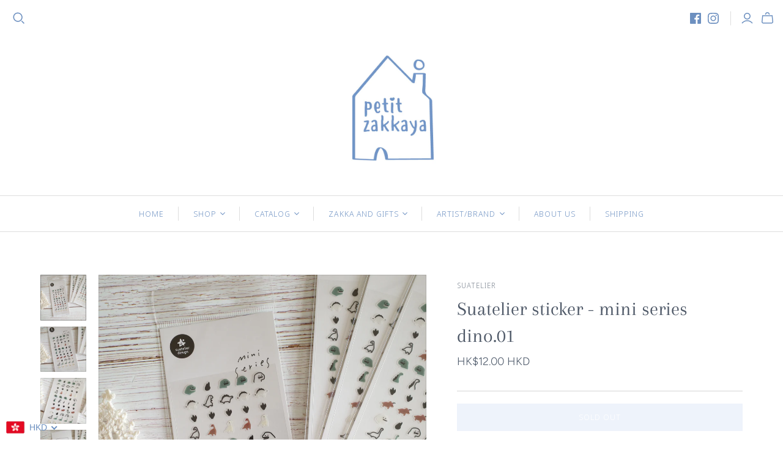

--- FILE ---
content_type: text/html; charset=utf-8
request_url: https://petitzakkaya.com/products/suatelier-sticker-mini-series-dino-01
body_size: 40387
content:
<!DOCTYPE html>
<html class="no-js no-touch">
<head>
  <meta charset="utf-8">
  <meta http-equiv="X-UA-Compatible" content="IE=edge">
  <meta name="viewport" content="width=device-width" />

  <title>
    Suatelier sticker - mini series dino.01

    

    

    
      &ndash; petit zakkaya
    
  </title>

  
    <meta name="description" content="Suatelier sticker is designed and Korean-made. You can make use of these stickers for your journals, wrappings and any creations!  1 sheets Made in Korea Suatelier products: click here">
  

  <link href="//petitzakkaya.com/cdn/shop/t/5/assets/theme.css?v=79334302417785701671759259953" rel="stylesheet" type="text/css" media="all" />

  
  <link rel="shortcut icon" href="//petitzakkaya.com/cdn/shop/files/petit_zakkaya_favicon-01_32x32.jpg?v=1614292518" type="image/png">


  
    <link rel="canonical" href="https://petitzakkaya.com/products/suatelier-sticker-mini-series-dino-01" />
  

  















<meta property="og:site_name" content="petit zakkaya">
<meta property="og:url" content="https://petitzakkaya.com/products/suatelier-sticker-mini-series-dino-01">
<meta property="og:title" content="Suatelier sticker - mini series dino.01">
<meta property="og:type" content="website">
<meta property="og:description" content="Suatelier sticker is designed and Korean-made. You can make use of these stickers for your journals, wrappings and any creations!  1 sheets Made in Korea Suatelier products: click here">




    
    
    

    
    
    <meta
      property="og:image"
      content="https://petitzakkaya.com/cdn/shop/products/R0003222_69396f1d-c412-4d44-a3f1-f4f2c0b9ec67_1200x1200.jpg?v=1617694395"
    />
    <meta
      property="og:image:secure_url"
      content="https://petitzakkaya.com/cdn/shop/products/R0003222_69396f1d-c412-4d44-a3f1-f4f2c0b9ec67_1200x1200.jpg?v=1617694395"
    />
    <meta property="og:image:width" content="1200" />
    <meta property="og:image:height" content="1200" />
    
    
    <meta property="og:image:alt" content="Social media image" />
  
















<meta name="twitter:title" content="Suatelier sticker - mini series dino.01">
<meta name="twitter:description" content="Suatelier sticker is designed and Korean-made. You can make use of these stickers for your journals, wrappings and any creations!  1 sheets Made in Korea Suatelier products: click here">


    
    
    
      
      
      <meta name="twitter:card" content="summary">
    
    
    <meta
      property="twitter:image"
      content="https://petitzakkaya.com/cdn/shop/products/R0003222_69396f1d-c412-4d44-a3f1-f4f2c0b9ec67_1200x1200_crop_center.jpg?v=1617694395"
    />
    <meta property="twitter:image:width" content="1200" />
    <meta property="twitter:image:height" content="1200" />
    
    
    <meta property="twitter:image:alt" content="Social media image" />
  



  <script>window.performance && window.performance.mark && window.performance.mark('shopify.content_for_header.start');</script><meta id="shopify-digital-wallet" name="shopify-digital-wallet" content="/350388236/digital_wallets/dialog">
<meta name="shopify-checkout-api-token" content="7edeb4618f58f27206a72ef360adb5b8">
<meta id="in-context-paypal-metadata" data-shop-id="350388236" data-venmo-supported="false" data-environment="production" data-locale="en_US" data-paypal-v4="true" data-currency="HKD">
<link rel="alternate" type="application/json+oembed" href="https://petitzakkaya.com/products/suatelier-sticker-mini-series-dino-01.oembed">
<script async="async" src="/checkouts/internal/preloads.js?locale=en-HK"></script>
<link rel="preconnect" href="https://shop.app" crossorigin="anonymous">
<script async="async" src="https://shop.app/checkouts/internal/preloads.js?locale=en-HK&shop_id=350388236" crossorigin="anonymous"></script>
<script id="apple-pay-shop-capabilities" type="application/json">{"shopId":350388236,"countryCode":"HK","currencyCode":"HKD","merchantCapabilities":["supports3DS"],"merchantId":"gid:\/\/shopify\/Shop\/350388236","merchantName":"petit zakkaya","requiredBillingContactFields":["postalAddress","email","phone"],"requiredShippingContactFields":["postalAddress","email","phone"],"shippingType":"shipping","supportedNetworks":["visa","masterCard","amex"],"total":{"type":"pending","label":"petit zakkaya","amount":"1.00"},"shopifyPaymentsEnabled":true,"supportsSubscriptions":true}</script>
<script id="shopify-features" type="application/json">{"accessToken":"7edeb4618f58f27206a72ef360adb5b8","betas":["rich-media-storefront-analytics"],"domain":"petitzakkaya.com","predictiveSearch":true,"shopId":350388236,"locale":"en"}</script>
<script>var Shopify = Shopify || {};
Shopify.shop = "petit-zakkaya.myshopify.com";
Shopify.locale = "en";
Shopify.currency = {"active":"HKD","rate":"1.0"};
Shopify.country = "HK";
Shopify.theme = {"name":"Atlantic","id":83776045161,"schema_name":"Atlantic","schema_version":"14.5.2","theme_store_id":566,"role":"main"};
Shopify.theme.handle = "null";
Shopify.theme.style = {"id":null,"handle":null};
Shopify.cdnHost = "petitzakkaya.com/cdn";
Shopify.routes = Shopify.routes || {};
Shopify.routes.root = "/";</script>
<script type="module">!function(o){(o.Shopify=o.Shopify||{}).modules=!0}(window);</script>
<script>!function(o){function n(){var o=[];function n(){o.push(Array.prototype.slice.apply(arguments))}return n.q=o,n}var t=o.Shopify=o.Shopify||{};t.loadFeatures=n(),t.autoloadFeatures=n()}(window);</script>
<script>
  window.ShopifyPay = window.ShopifyPay || {};
  window.ShopifyPay.apiHost = "shop.app\/pay";
  window.ShopifyPay.redirectState = null;
</script>
<script id="shop-js-analytics" type="application/json">{"pageType":"product"}</script>
<script defer="defer" async type="module" src="//petitzakkaya.com/cdn/shopifycloud/shop-js/modules/v2/client.init-shop-cart-sync_C5BV16lS.en.esm.js"></script>
<script defer="defer" async type="module" src="//petitzakkaya.com/cdn/shopifycloud/shop-js/modules/v2/chunk.common_CygWptCX.esm.js"></script>
<script type="module">
  await import("//petitzakkaya.com/cdn/shopifycloud/shop-js/modules/v2/client.init-shop-cart-sync_C5BV16lS.en.esm.js");
await import("//petitzakkaya.com/cdn/shopifycloud/shop-js/modules/v2/chunk.common_CygWptCX.esm.js");

  window.Shopify.SignInWithShop?.initShopCartSync?.({"fedCMEnabled":true,"windoidEnabled":true});

</script>
<script>
  window.Shopify = window.Shopify || {};
  if (!window.Shopify.featureAssets) window.Shopify.featureAssets = {};
  window.Shopify.featureAssets['shop-js'] = {"shop-cart-sync":["modules/v2/client.shop-cart-sync_ZFArdW7E.en.esm.js","modules/v2/chunk.common_CygWptCX.esm.js"],"init-fed-cm":["modules/v2/client.init-fed-cm_CmiC4vf6.en.esm.js","modules/v2/chunk.common_CygWptCX.esm.js"],"shop-cash-offers":["modules/v2/client.shop-cash-offers_DOA2yAJr.en.esm.js","modules/v2/chunk.common_CygWptCX.esm.js","modules/v2/chunk.modal_D71HUcav.esm.js"],"shop-button":["modules/v2/client.shop-button_tlx5R9nI.en.esm.js","modules/v2/chunk.common_CygWptCX.esm.js"],"shop-toast-manager":["modules/v2/client.shop-toast-manager_ClPi3nE9.en.esm.js","modules/v2/chunk.common_CygWptCX.esm.js"],"init-shop-cart-sync":["modules/v2/client.init-shop-cart-sync_C5BV16lS.en.esm.js","modules/v2/chunk.common_CygWptCX.esm.js"],"avatar":["modules/v2/client.avatar_BTnouDA3.en.esm.js"],"init-windoid":["modules/v2/client.init-windoid_sURxWdc1.en.esm.js","modules/v2/chunk.common_CygWptCX.esm.js"],"init-shop-email-lookup-coordinator":["modules/v2/client.init-shop-email-lookup-coordinator_B8hsDcYM.en.esm.js","modules/v2/chunk.common_CygWptCX.esm.js"],"pay-button":["modules/v2/client.pay-button_FdsNuTd3.en.esm.js","modules/v2/chunk.common_CygWptCX.esm.js"],"shop-login-button":["modules/v2/client.shop-login-button_C5VAVYt1.en.esm.js","modules/v2/chunk.common_CygWptCX.esm.js","modules/v2/chunk.modal_D71HUcav.esm.js"],"init-customer-accounts-sign-up":["modules/v2/client.init-customer-accounts-sign-up_CPSyQ0Tj.en.esm.js","modules/v2/client.shop-login-button_C5VAVYt1.en.esm.js","modules/v2/chunk.common_CygWptCX.esm.js","modules/v2/chunk.modal_D71HUcav.esm.js"],"init-shop-for-new-customer-accounts":["modules/v2/client.init-shop-for-new-customer-accounts_ChsxoAhi.en.esm.js","modules/v2/client.shop-login-button_C5VAVYt1.en.esm.js","modules/v2/chunk.common_CygWptCX.esm.js","modules/v2/chunk.modal_D71HUcav.esm.js"],"init-customer-accounts":["modules/v2/client.init-customer-accounts_DxDtT_ad.en.esm.js","modules/v2/client.shop-login-button_C5VAVYt1.en.esm.js","modules/v2/chunk.common_CygWptCX.esm.js","modules/v2/chunk.modal_D71HUcav.esm.js"],"shop-follow-button":["modules/v2/client.shop-follow-button_Cva4Ekp9.en.esm.js","modules/v2/chunk.common_CygWptCX.esm.js","modules/v2/chunk.modal_D71HUcav.esm.js"],"checkout-modal":["modules/v2/client.checkout-modal_BPM8l0SH.en.esm.js","modules/v2/chunk.common_CygWptCX.esm.js","modules/v2/chunk.modal_D71HUcav.esm.js"],"lead-capture":["modules/v2/client.lead-capture_Bi8yE_yS.en.esm.js","modules/v2/chunk.common_CygWptCX.esm.js","modules/v2/chunk.modal_D71HUcav.esm.js"],"shop-login":["modules/v2/client.shop-login_D6lNrXab.en.esm.js","modules/v2/chunk.common_CygWptCX.esm.js","modules/v2/chunk.modal_D71HUcav.esm.js"],"payment-terms":["modules/v2/client.payment-terms_CZxnsJam.en.esm.js","modules/v2/chunk.common_CygWptCX.esm.js","modules/v2/chunk.modal_D71HUcav.esm.js"]};
</script>
<script id="__st">var __st={"a":350388236,"offset":28800,"reqid":"100a984f-261d-460b-99c3-b4818f16a5a1-1768851091","pageurl":"petitzakkaya.com\/products\/suatelier-sticker-mini-series-dino-01","u":"dd4fa584620c","p":"product","rtyp":"product","rid":6586599604329};</script>
<script>window.ShopifyPaypalV4VisibilityTracking = true;</script>
<script id="captcha-bootstrap">!function(){'use strict';const t='contact',e='account',n='new_comment',o=[[t,t],['blogs',n],['comments',n],[t,'customer']],c=[[e,'customer_login'],[e,'guest_login'],[e,'recover_customer_password'],[e,'create_customer']],r=t=>t.map((([t,e])=>`form[action*='/${t}']:not([data-nocaptcha='true']) input[name='form_type'][value='${e}']`)).join(','),a=t=>()=>t?[...document.querySelectorAll(t)].map((t=>t.form)):[];function s(){const t=[...o],e=r(t);return a(e)}const i='password',u='form_key',d=['recaptcha-v3-token','g-recaptcha-response','h-captcha-response',i],f=()=>{try{return window.sessionStorage}catch{return}},m='__shopify_v',_=t=>t.elements[u];function p(t,e,n=!1){try{const o=window.sessionStorage,c=JSON.parse(o.getItem(e)),{data:r}=function(t){const{data:e,action:n}=t;return t[m]||n?{data:e,action:n}:{data:t,action:n}}(c);for(const[e,n]of Object.entries(r))t.elements[e]&&(t.elements[e].value=n);n&&o.removeItem(e)}catch(o){console.error('form repopulation failed',{error:o})}}const l='form_type',E='cptcha';function T(t){t.dataset[E]=!0}const w=window,h=w.document,L='Shopify',v='ce_forms',y='captcha';let A=!1;((t,e)=>{const n=(g='f06e6c50-85a8-45c8-87d0-21a2b65856fe',I='https://cdn.shopify.com/shopifycloud/storefront-forms-hcaptcha/ce_storefront_forms_captcha_hcaptcha.v1.5.2.iife.js',D={infoText:'Protected by hCaptcha',privacyText:'Privacy',termsText:'Terms'},(t,e,n)=>{const o=w[L][v],c=o.bindForm;if(c)return c(t,g,e,D).then(n);var r;o.q.push([[t,g,e,D],n]),r=I,A||(h.body.append(Object.assign(h.createElement('script'),{id:'captcha-provider',async:!0,src:r})),A=!0)});var g,I,D;w[L]=w[L]||{},w[L][v]=w[L][v]||{},w[L][v].q=[],w[L][y]=w[L][y]||{},w[L][y].protect=function(t,e){n(t,void 0,e),T(t)},Object.freeze(w[L][y]),function(t,e,n,w,h,L){const[v,y,A,g]=function(t,e,n){const i=e?o:[],u=t?c:[],d=[...i,...u],f=r(d),m=r(i),_=r(d.filter((([t,e])=>n.includes(e))));return[a(f),a(m),a(_),s()]}(w,h,L),I=t=>{const e=t.target;return e instanceof HTMLFormElement?e:e&&e.form},D=t=>v().includes(t);t.addEventListener('submit',(t=>{const e=I(t);if(!e)return;const n=D(e)&&!e.dataset.hcaptchaBound&&!e.dataset.recaptchaBound,o=_(e),c=g().includes(e)&&(!o||!o.value);(n||c)&&t.preventDefault(),c&&!n&&(function(t){try{if(!f())return;!function(t){const e=f();if(!e)return;const n=_(t);if(!n)return;const o=n.value;o&&e.removeItem(o)}(t);const e=Array.from(Array(32),(()=>Math.random().toString(36)[2])).join('');!function(t,e){_(t)||t.append(Object.assign(document.createElement('input'),{type:'hidden',name:u})),t.elements[u].value=e}(t,e),function(t,e){const n=f();if(!n)return;const o=[...t.querySelectorAll(`input[type='${i}']`)].map((({name:t})=>t)),c=[...d,...o],r={};for(const[a,s]of new FormData(t).entries())c.includes(a)||(r[a]=s);n.setItem(e,JSON.stringify({[m]:1,action:t.action,data:r}))}(t,e)}catch(e){console.error('failed to persist form',e)}}(e),e.submit())}));const S=(t,e)=>{t&&!t.dataset[E]&&(n(t,e.some((e=>e===t))),T(t))};for(const o of['focusin','change'])t.addEventListener(o,(t=>{const e=I(t);D(e)&&S(e,y())}));const B=e.get('form_key'),M=e.get(l),P=B&&M;t.addEventListener('DOMContentLoaded',(()=>{const t=y();if(P)for(const e of t)e.elements[l].value===M&&p(e,B);[...new Set([...A(),...v().filter((t=>'true'===t.dataset.shopifyCaptcha))])].forEach((e=>S(e,t)))}))}(h,new URLSearchParams(w.location.search),n,t,e,['guest_login'])})(!0,!0)}();</script>
<script integrity="sha256-4kQ18oKyAcykRKYeNunJcIwy7WH5gtpwJnB7kiuLZ1E=" data-source-attribution="shopify.loadfeatures" defer="defer" src="//petitzakkaya.com/cdn/shopifycloud/storefront/assets/storefront/load_feature-a0a9edcb.js" crossorigin="anonymous"></script>
<script crossorigin="anonymous" defer="defer" src="//petitzakkaya.com/cdn/shopifycloud/storefront/assets/shopify_pay/storefront-65b4c6d7.js?v=20250812"></script>
<script data-source-attribution="shopify.dynamic_checkout.dynamic.init">var Shopify=Shopify||{};Shopify.PaymentButton=Shopify.PaymentButton||{isStorefrontPortableWallets:!0,init:function(){window.Shopify.PaymentButton.init=function(){};var t=document.createElement("script");t.src="https://petitzakkaya.com/cdn/shopifycloud/portable-wallets/latest/portable-wallets.en.js",t.type="module",document.head.appendChild(t)}};
</script>
<script data-source-attribution="shopify.dynamic_checkout.buyer_consent">
  function portableWalletsHideBuyerConsent(e){var t=document.getElementById("shopify-buyer-consent"),n=document.getElementById("shopify-subscription-policy-button");t&&n&&(t.classList.add("hidden"),t.setAttribute("aria-hidden","true"),n.removeEventListener("click",e))}function portableWalletsShowBuyerConsent(e){var t=document.getElementById("shopify-buyer-consent"),n=document.getElementById("shopify-subscription-policy-button");t&&n&&(t.classList.remove("hidden"),t.removeAttribute("aria-hidden"),n.addEventListener("click",e))}window.Shopify?.PaymentButton&&(window.Shopify.PaymentButton.hideBuyerConsent=portableWalletsHideBuyerConsent,window.Shopify.PaymentButton.showBuyerConsent=portableWalletsShowBuyerConsent);
</script>
<script data-source-attribution="shopify.dynamic_checkout.cart.bootstrap">document.addEventListener("DOMContentLoaded",(function(){function t(){return document.querySelector("shopify-accelerated-checkout-cart, shopify-accelerated-checkout")}if(t())Shopify.PaymentButton.init();else{new MutationObserver((function(e,n){t()&&(Shopify.PaymentButton.init(),n.disconnect())})).observe(document.body,{childList:!0,subtree:!0})}}));
</script>
<link id="shopify-accelerated-checkout-styles" rel="stylesheet" media="screen" href="https://petitzakkaya.com/cdn/shopifycloud/portable-wallets/latest/accelerated-checkout-backwards-compat.css" crossorigin="anonymous">
<style id="shopify-accelerated-checkout-cart">
        #shopify-buyer-consent {
  margin-top: 1em;
  display: inline-block;
  width: 100%;
}

#shopify-buyer-consent.hidden {
  display: none;
}

#shopify-subscription-policy-button {
  background: none;
  border: none;
  padding: 0;
  text-decoration: underline;
  font-size: inherit;
  cursor: pointer;
}

#shopify-subscription-policy-button::before {
  box-shadow: none;
}

      </style>

<script>window.performance && window.performance.mark && window.performance.mark('shopify.content_for_header.end');</script>

  <script>
    document.documentElement.className=document.documentElement.className.replace(/\bno-js\b/,'js');
    if(window.Shopify&&window.Shopify.designMode)document.documentElement.className+=' in-theme-editor';
    if(('ontouchstart' in window)||window.DocumentTouch&&document instanceof DocumentTouch)document.documentElement.className=document.documentElement.className.replace(/\bno-touch\b/,'has-touch');
  </script>

  
<script>
  window.Theme = {};
  Theme.version = "14.5.2";
  Theme.products = new Array();
  Theme.shippingCalcErrorMessage = "Error: zip / postal code --error_message--";
  Theme.shippingCalcMultiRates = "There are --number_of_rates-- shipping rates available for --address--, starting at --rate--.";
  Theme.shippingCalcOneRate = "There is one shipping rate available for --address--.";
  Theme.shippingCalcNoRates = "We do not ship to this destination.";
  Theme.shippingCalcRateValues = "--rate_title-- at --rate--";
  Theme.userLoggedIn = false;
  Theme.userAddress = '';
  Theme.centerHeader = false;

  Theme.cartItemsOne = "item";
  Theme.cartItemsOther = "items";

  Theme.addToCart = "Add to cart";
  Theme.soldOut = "Sold out";
  Theme.unavailable = "Unavailable";
  Theme.routes = {
    "root_url": "/",
    "account_url": "/account",
    "account_login_url": "/account/login",
    "account_logout_url": "/account/logout",
    "account_register_url": "/account/register",
    "account_addresses_url": "/account/addresses",
    "collections_url": "/collections",
    "all_products_collection_url": "/collections/all",
    "search_url": "/search",
    "cart_url": "/cart",
    "cart_add_url": "/cart/add",
    "cart_change_url": "/cart/change",
    "cart_clear_url": "/cart/clear",
    "product_recommendations_url": "/recommendations/products"
  };
</script>

<!-- BEGIN app block: shopify://apps/beast-currency-converter/blocks/doubly/267afa86-a419-4d5b-a61b-556038e7294d -->


	<script>
		var DoublyGlobalCurrency, catchXHR = true, bccAppVersion = 1;
       	var DoublyGlobal = {
			theme : 'flags_theme',
			spanClass : 'money',
			cookieName : '_g1709425277',
			ratesUrl :  'https://init.grizzlyapps.com/9e32c84f0db4f7b1eb40c32bdb0bdea9',
			geoUrl : 'https://currency.grizzlyapps.com/83d400c612f9a099fab8f76dcab73a48',
			shopCurrency : 'HKD',
            allowedCurrencies : '["HKD","USD","EUR","GBP","CAD"]',
			countriesJSON : '[]',
			currencyMessage : 'All orders are processed in HKD. While the content of your cart is currently displayed in <span class="selected-currency"></span>, you will checkout using HKD at the most current exchange rate.',
            currencyFormat : 'money_with_currency_format',
			euroFormat : 'amount',
            removeDecimals : 0,
            roundDecimals : 0,
            roundTo : '99',
            autoSwitch : 0,
			showPriceOnHover : 0,
            showCurrencyMessage : false,
			hideConverter : '',
			forceJqueryLoad : false,
			beeketing : true,
			themeScript : '',
			customerScriptBefore : '',
			customerScriptAfter : '',
			debug: false
		};

		<!-- inline script: fixes + various plugin js functions -->
		DoublyGlobal.themeScript = "if(DoublyGlobal.debug) debugger;jQueryGrizzly('head').append('<style> .doubly-wrapper { margin-top:2px; } .doubly-wrapper select.currency-switcher { display:none !important } nav.compact .doubly-wrapper { float:none; margin-top:0px; } nav.compact .doubly-wrapper .doubly-nice-select .current .flags { display:none !important } nav.compact .doubly-wrapper .doubly-nice-select:after { margin-top:15px; } nav.compact .doubly-wrapper .doubly-nice-select.open .list, nav.compact .doubly-wrapper .doubly-nice-select .list { right:auto !important; left:-65px !important; top:35px !important; } .doubly-nice-select .current { color:#6d90c0 !important; } .doubly-nice-select:after { border-color:#6d90c0; } .doubly-message { margin-bottom:10px; clear:both; } <\/style>'); jQueryGrizzly('.currency-switcher').remove(); jQueryGrizzly('.action-links .tools-left .search').before('<div class=\"doubly-wrapper\"><\/div>'); jQueryGrizzly('nav.compact').addClass('currency-enabled'); jQueryGrizzly('nav.compact>ul>li.currency').remove(); jQueryGrizzly('nav.compact>ul>li:first-child').after('<li class=\"doubly-wrapper nav-item currency\"><\/li>'); if (jQueryGrizzly('#cart-form .doubly-message').length==0) { jQueryGrizzly('#cart-form table').after('<div class=\"doubly-message\"><\/div>'); } function afterCurrencySwitcherInit() { jQueryGrizzly('.doubly-nice-select').addClass('slim'); }";
                    DoublyGlobal.initNiceSelect = function(){
                        !function(e) {
                            e.fn.niceSelect = function() {
                                this.each(function() {
                                    var s = e(this);
                                    var t = s.next()
                                    , n = s.find('option')
                                    , a = s.find('option:selected');
                                    t.find('.current').html('<span class="flags flags-' + a.data('country') + '"></span> &nbsp;' + a.data('display') || a.text());
                                }),
                                e(document).off('.nice_select'),
                                e(document).on('click.nice_select', '.doubly-nice-select.doubly-nice-select', function(s) {
                                    var t = e(this);
                                    e('.doubly-nice-select').not(t).removeClass('open'),
                                    t.toggleClass('open'),
                                    t.hasClass('open') ? (t.find('.option'),
                                    t.find('.focus').removeClass('focus'),
                                    t.find('.selected').addClass('focus')) : t.focus()
                                }),
                                e(document).on('click.nice_select', function(s) {
                                    0 === e(s.target).closest('.doubly-nice-select').length && e('.doubly-nice-select').removeClass('open').find('.option')
                                }),
                                e(document).on('click.nice_select', '.doubly-nice-select .option', function(s) {
                                    var t = e(this);
                                    e('.doubly-nice-select').each(function() {
                                        var s = e(this).find('.option[data-value="' + t.data('value') + '"]')
                                        , n = s.closest('.doubly-nice-select');
                                        n.find('.selected').removeClass('selected'),
                                        s.addClass('selected');
                                        var a = '<span class="flags flags-' + s.data('country') + '"></span> &nbsp;' + s.data('display') || s.text();
                                        n.find('.current').html(a),
                                        n.prev('select').val(s.data('value')).trigger('change')
                                    })
                                }),
                                e(document).on('keydown.nice_select', '.doubly-nice-select', function(s) {
                                    var t = e(this)
                                    , n = e(t.find('.focus') || t.find('.list .option.selected'));
                                    if (32 == s.keyCode || 13 == s.keyCode)
                                        return t.hasClass('open') ? n.trigger('click') : t.trigger('click'),
                                        !1;
                                    if (40 == s.keyCode)
                                        return t.hasClass('open') ? n.next().length > 0 && (t.find('.focus').removeClass('focus'),
                                        n.next().addClass('focus')) : t.trigger('click'),
                                        !1;
                                    if (38 == s.keyCode)
                                        return t.hasClass('open') ? n.prev().length > 0 && (t.find('.focus').removeClass('focus'),
                                        n.prev().addClass('focus')) : t.trigger('click'),
                                        !1;
                                    if (27 == s.keyCode)
                                        t.hasClass('open') && t.trigger('click');
                                    else if (9 == s.keyCode && t.hasClass('open'))
                                        return !1
                                })
                            }
                        }(jQueryGrizzly);
                    };
                DoublyGlobal.addSelect = function(){
                    /* add select in select wrapper or body */  
                    if (jQueryGrizzly('.doubly-wrapper').length>0) { 
                        var doublyWrapper = '.doubly-wrapper';
                    } else if (jQueryGrizzly('.doubly-float').length==0) {
                        var doublyWrapper = '.doubly-float';
                        jQueryGrizzly('body').append('<div class="doubly-float"></div>');
                    }
                    document.querySelectorAll(doublyWrapper).forEach(function(el) {
                        el.insertAdjacentHTML('afterbegin', '<select class="currency-switcher right" name="doubly-currencies"><option value="HKD" data-country="Hong-Kong" data-currency-symbol="&#36;" data-display="HKD">Hong Kong Dollar</option><option value="USD" data-country="United-States" data-currency-symbol="&#36;" data-display="USD">US Dollar</option><option value="EUR" data-country="European-Union" data-currency-symbol="&#8364;" data-display="EUR">Euro</option><option value="GBP" data-country="United-Kingdom" data-currency-symbol="&#163;" data-display="GBP">British Pound Sterling</option><option value="CAD" data-country="Canada" data-currency-symbol="&#36;" data-display="CAD">Canadian Dollar</option></select> <div class="doubly-nice-select currency-switcher right" data-nosnippet> <span class="current notranslate"></span> <ul class="list"> <li class="option notranslate" data-value="HKD" data-country="Hong-Kong" data-currency-symbol="&#36;" data-display="HKD"><span class="flags flags-Hong-Kong"></span> &nbsp;Hong Kong Dollar</li><li class="option notranslate" data-value="USD" data-country="United-States" data-currency-symbol="&#36;" data-display="USD"><span class="flags flags-United-States"></span> &nbsp;US Dollar</li><li class="option notranslate" data-value="EUR" data-country="European-Union" data-currency-symbol="&#8364;" data-display="EUR"><span class="flags flags-European-Union"></span> &nbsp;Euro</li><li class="option notranslate" data-value="GBP" data-country="United-Kingdom" data-currency-symbol="&#163;" data-display="GBP"><span class="flags flags-United-Kingdom"></span> &nbsp;British Pound Sterling</li><li class="option notranslate" data-value="CAD" data-country="Canada" data-currency-symbol="&#36;" data-display="CAD"><span class="flags flags-Canada"></span> &nbsp;Canadian Dollar</li> </ul> </div>');
                    });
                }
		var bbb = "";
	</script>
	
	
	<!-- inline styles -->
	<style> 
		
		.flags{background-image:url("https://cdn.shopify.com/extensions/01997e3d-dbe8-7f57-a70f-4120f12c2b07/currency-54/assets/currency-flags.png")}
		.flags-small{background-image:url("https://cdn.shopify.com/extensions/01997e3d-dbe8-7f57-a70f-4120f12c2b07/currency-54/assets/currency-flags-small.png")}
		select.currency-switcher{display:none}.doubly-nice-select{-webkit-tap-highlight-color:transparent;background-color:#fff;border-radius:5px;border:1px solid #e8e8e8;box-sizing:border-box;cursor:pointer;display:block;float:left;font-family:"Helvetica Neue",Arial;font-size:14px;font-weight:400;height:42px;line-height:40px;outline:0;padding-left:12px;padding-right:30px;position:relative;text-align:left!important;transition:none;/*transition:all .2s ease-in-out;*/-webkit-user-select:none;-moz-user-select:none;-ms-user-select:none;user-select:none;white-space:nowrap;width:auto}.doubly-nice-select:hover{border-color:#dbdbdb}.doubly-nice-select.open,.doubly-nice-select:active,.doubly-nice-select:focus{border-color:#88bfff}.doubly-nice-select:after{border-bottom:2px solid #999;border-right:2px solid #999;content:"";display:block;height:5px;box-sizing:content-box;pointer-events:none;position:absolute;right:14px;top:16px;-webkit-transform-origin:66% 66%;transform-origin:66% 66%;-webkit-transform:rotate(45deg);transform:rotate(45deg);transition:transform .15s ease-in-out;width:5px}.doubly-nice-select.open:after{-webkit-transform:rotate(-135deg);transform:rotate(-135deg)}.doubly-nice-select.open .list{opacity:1;pointer-events:auto;-webkit-transform:scale(1) translateY(0);transform:scale(1) translateY(0); z-index:1000000 !important;}.doubly-nice-select.disabled{border-color:#ededed;color:#999;pointer-events:none}.doubly-nice-select.disabled:after{border-color:#ccc}.doubly-nice-select.wide{width:100%}.doubly-nice-select.wide .list{left:0!important;right:0!important}.doubly-nice-select.right{float:right}.doubly-nice-select.right .list{left:auto;right:0}.doubly-nice-select.small{font-size:12px;height:36px;line-height:34px}.doubly-nice-select.small:after{height:4px;width:4px}.flags-Afghanistan,.flags-Albania,.flags-Algeria,.flags-Andorra,.flags-Angola,.flags-Antigua-and-Barbuda,.flags-Argentina,.flags-Armenia,.flags-Aruba,.flags-Australia,.flags-Austria,.flags-Azerbaijan,.flags-Bahamas,.flags-Bahrain,.flags-Bangladesh,.flags-Barbados,.flags-Belarus,.flags-Belgium,.flags-Belize,.flags-Benin,.flags-Bermuda,.flags-Bhutan,.flags-Bitcoin,.flags-Bolivia,.flags-Bosnia-and-Herzegovina,.flags-Botswana,.flags-Brazil,.flags-Brunei,.flags-Bulgaria,.flags-Burkina-Faso,.flags-Burundi,.flags-Cambodia,.flags-Cameroon,.flags-Canada,.flags-Cape-Verde,.flags-Cayman-Islands,.flags-Central-African-Republic,.flags-Chad,.flags-Chile,.flags-China,.flags-Colombia,.flags-Comoros,.flags-Congo-Democratic,.flags-Congo-Republic,.flags-Costa-Rica,.flags-Cote-d_Ivoire,.flags-Croatia,.flags-Cuba,.flags-Curacao,.flags-Cyprus,.flags-Czech-Republic,.flags-Denmark,.flags-Djibouti,.flags-Dominica,.flags-Dominican-Republic,.flags-East-Timor,.flags-Ecuador,.flags-Egypt,.flags-El-Salvador,.flags-Equatorial-Guinea,.flags-Eritrea,.flags-Estonia,.flags-Ethiopia,.flags-European-Union,.flags-Falkland-Islands,.flags-Fiji,.flags-Finland,.flags-France,.flags-Gabon,.flags-Gambia,.flags-Georgia,.flags-Germany,.flags-Ghana,.flags-Gibraltar,.flags-Grecee,.flags-Grenada,.flags-Guatemala,.flags-Guernsey,.flags-Guinea,.flags-Guinea-Bissau,.flags-Guyana,.flags-Haiti,.flags-Honduras,.flags-Hong-Kong,.flags-Hungary,.flags-IMF,.flags-Iceland,.flags-India,.flags-Indonesia,.flags-Iran,.flags-Iraq,.flags-Ireland,.flags-Isle-of-Man,.flags-Israel,.flags-Italy,.flags-Jamaica,.flags-Japan,.flags-Jersey,.flags-Jordan,.flags-Kazakhstan,.flags-Kenya,.flags-Korea-North,.flags-Korea-South,.flags-Kosovo,.flags-Kuwait,.flags-Kyrgyzstan,.flags-Laos,.flags-Latvia,.flags-Lebanon,.flags-Lesotho,.flags-Liberia,.flags-Libya,.flags-Liechtenstein,.flags-Lithuania,.flags-Luxembourg,.flags-Macao,.flags-Macedonia,.flags-Madagascar,.flags-Malawi,.flags-Malaysia,.flags-Maldives,.flags-Mali,.flags-Malta,.flags-Marshall-Islands,.flags-Mauritania,.flags-Mauritius,.flags-Mexico,.flags-Micronesia-_Federated_,.flags-Moldova,.flags-Monaco,.flags-Mongolia,.flags-Montenegro,.flags-Morocco,.flags-Mozambique,.flags-Myanmar,.flags-Namibia,.flags-Nauru,.flags-Nepal,.flags-Netherlands,.flags-New-Zealand,.flags-Nicaragua,.flags-Niger,.flags-Nigeria,.flags-Norway,.flags-Oman,.flags-Pakistan,.flags-Palau,.flags-Panama,.flags-Papua-New-Guinea,.flags-Paraguay,.flags-Peru,.flags-Philippines,.flags-Poland,.flags-Portugal,.flags-Qatar,.flags-Romania,.flags-Russia,.flags-Rwanda,.flags-Saint-Helena,.flags-Saint-Kitts-and-Nevis,.flags-Saint-Lucia,.flags-Saint-Vincent-and-the-Grenadines,.flags-Samoa,.flags-San-Marino,.flags-Sao-Tome-and-Principe,.flags-Saudi-Arabia,.flags-Seborga,.flags-Senegal,.flags-Serbia,.flags-Seychelles,.flags-Sierra-Leone,.flags-Singapore,.flags-Slovakia,.flags-Slovenia,.flags-Solomon-Islands,.flags-Somalia,.flags-South-Africa,.flags-South-Sudan,.flags-Spain,.flags-Sri-Lanka,.flags-Sudan,.flags-Suriname,.flags-Swaziland,.flags-Sweden,.flags-Switzerland,.flags-Syria,.flags-Taiwan,.flags-Tajikistan,.flags-Tanzania,.flags-Thailand,.flags-Togo,.flags-Tonga,.flags-Trinidad-and-Tobago,.flags-Tunisia,.flags-Turkey,.flags-Turkmenistan,.flags-Tuvalu,.flags-Uganda,.flags-Ukraine,.flags-United-Arab-Emirates,.flags-United-Kingdom,.flags-United-States,.flags-Uruguay,.flags-Uzbekistan,.flags-Vanuatu,.flags-Vatican-City,.flags-Venezuela,.flags-Vietnam,.flags-Wallis-and-Futuna,.flags-XAG,.flags-XAU,.flags-XPT,.flags-Yemen,.flags-Zambia,.flags-Zimbabwe{width:30px;height:20px}.doubly-nice-select.small .option{line-height:34px;min-height:34px}.doubly-nice-select .list{background-color:#fff;border-radius:5px;box-shadow:0 0 0 1px rgba(68,68,68,.11);box-sizing:border-box;margin:4px 0 0!important;opacity:0;overflow:scroll;overflow-x:hidden;padding:0;pointer-events:none;position:absolute;top:100%;max-height:260px;left:0;-webkit-transform-origin:50% 0;transform-origin:50% 0;-webkit-transform:scale(.75) translateY(-21px);transform:scale(.75) translateY(-21px);transition:all .2s cubic-bezier(.5,0,0,1.25),opacity .15s ease-out;z-index:100000}.doubly-nice-select .current img,.doubly-nice-select .option img{vertical-align:top;padding-top:10px}.doubly-nice-select .list:hover .option:not(:hover){background-color:transparent!important}.doubly-nice-select .option{font-size:13px !important;float:none!important;text-align:left !important;margin:0px !important;font-family:Helvetica Neue,Arial !important;letter-spacing:normal;text-transform:none;display:block!important;cursor:pointer;font-weight:400;line-height:40px!important;list-style:none;min-height:40px;min-width:55px;margin-bottom:0;outline:0;padding-left:18px!important;padding-right:52px!important;text-align:left;transition:all .2s}.doubly-nice-select .option.focus,.doubly-nice-select .option.selected.focus,.doubly-nice-select .option:hover{background-color:#f6f6f6}.doubly-nice-select .option.selected{font-weight:700}.doubly-nice-select .current img{line-height:45px}.doubly-nice-select.slim{padding:0 18px 0 0;height:20px;line-height:20px;border:0;background:0 0!important}.doubly-nice-select.slim .current .flags{margin-top:0 !important}.doubly-nice-select.slim:after{right:4px;top:6px}.flags{background-repeat:no-repeat;display:block;margin:10px 4px 0 0 !important;float:left}.flags-Zimbabwe{background-position:-5px -5px}.flags-Zambia{background-position:-45px -5px}.flags-Yemen{background-position:-85px -5px}.flags-Vietnam{background-position:-125px -5px}.flags-Venezuela{background-position:-165px -5px}.flags-Vatican-City{background-position:-205px -5px}.flags-Vanuatu{background-position:-245px -5px}.flags-Uzbekistan{background-position:-285px -5px}.flags-Uruguay{background-position:-325px -5px}.flags-United-States{background-position:-365px -5px}.flags-United-Kingdom{background-position:-405px -5px}.flags-United-Arab-Emirates{background-position:-445px -5px}.flags-Ukraine{background-position:-5px -35px}.flags-Uganda{background-position:-45px -35px}.flags-Tuvalu{background-position:-85px -35px}.flags-Turkmenistan{background-position:-125px -35px}.flags-Turkey{background-position:-165px -35px}.flags-Tunisia{background-position:-205px -35px}.flags-Trinidad-and-Tobago{background-position:-245px -35px}.flags-Tonga{background-position:-285px -35px}.flags-Togo{background-position:-325px -35px}.flags-Thailand{background-position:-365px -35px}.flags-Tanzania{background-position:-405px -35px}.flags-Tajikistan{background-position:-445px -35px}.flags-Taiwan{background-position:-5px -65px}.flags-Syria{background-position:-45px -65px}.flags-Switzerland{background-position:-85px -65px}.flags-Sweden{background-position:-125px -65px}.flags-Swaziland{background-position:-165px -65px}.flags-Suriname{background-position:-205px -65px}.flags-Sudan{background-position:-245px -65px}.flags-Sri-Lanka{background-position:-285px -65px}.flags-Spain{background-position:-325px -65px}.flags-South-Sudan{background-position:-365px -65px}.flags-South-Africa{background-position:-405px -65px}.flags-Somalia{background-position:-445px -65px}.flags-Solomon-Islands{background-position:-5px -95px}.flags-Slovenia{background-position:-45px -95px}.flags-Slovakia{background-position:-85px -95px}.flags-Singapore{background-position:-125px -95px}.flags-Sierra-Leone{background-position:-165px -95px}.flags-Seychelles{background-position:-205px -95px}.flags-Serbia{background-position:-245px -95px}.flags-Senegal{background-position:-285px -95px}.flags-Saudi-Arabia{background-position:-325px -95px}.flags-Sao-Tome-and-Principe{background-position:-365px -95px}.flags-San-Marino{background-position:-405px -95px}.flags-Samoa{background-position:-445px -95px}.flags-Saint-Vincent-and-the-Grenadines{background-position:-5px -125px}.flags-Saint-Lucia{background-position:-45px -125px}.flags-Saint-Kitts-and-Nevis{background-position:-85px -125px}.flags-Rwanda{background-position:-125px -125px}.flags-Russia{background-position:-165px -125px}.flags-Romania{background-position:-205px -125px}.flags-Qatar{background-position:-245px -125px}.flags-Portugal{background-position:-285px -125px}.flags-Poland{background-position:-325px -125px}.flags-Philippines{background-position:-365px -125px}.flags-Peru{background-position:-405px -125px}.flags-Paraguay{background-position:-445px -125px}.flags-Papua-New-Guinea{background-position:-5px -155px}.flags-Panama{background-position:-45px -155px}.flags-Palau{background-position:-85px -155px}.flags-Pakistan{background-position:-125px -155px}.flags-Oman{background-position:-165px -155px}.flags-Norway{background-position:-205px -155px}.flags-Nigeria{background-position:-245px -155px}.flags-Niger{background-position:-285px -155px}.flags-Nicaragua{background-position:-325px -155px}.flags-New-Zealand{background-position:-365px -155px}.flags-Netherlands{background-position:-405px -155px}.flags-Nepal{background-position:-445px -155px}.flags-Nauru{background-position:-5px -185px}.flags-Namibia{background-position:-45px -185px}.flags-Myanmar{background-position:-85px -185px}.flags-Mozambique{background-position:-125px -185px}.flags-Morocco{background-position:-165px -185px}.flags-Montenegro{background-position:-205px -185px}.flags-Mongolia{background-position:-245px -185px}.flags-Monaco{background-position:-285px -185px}.flags-Moldova{background-position:-325px -185px}.flags-Micronesia-_Federated_{background-position:-365px -185px}.flags-Mexico{background-position:-405px -185px}.flags-Mauritius{background-position:-445px -185px}.flags-Mauritania{background-position:-5px -215px}.flags-Marshall-Islands{background-position:-45px -215px}.flags-Malta{background-position:-85px -215px}.flags-Mali{background-position:-125px -215px}.flags-Maldives{background-position:-165px -215px}.flags-Malaysia{background-position:-205px -215px}.flags-Malawi{background-position:-245px -215px}.flags-Madagascar{background-position:-285px -215px}.flags-Macedonia{background-position:-325px -215px}.flags-Luxembourg{background-position:-365px -215px}.flags-Lithuania{background-position:-405px -215px}.flags-Liechtenstein{background-position:-445px -215px}.flags-Libya{background-position:-5px -245px}.flags-Liberia{background-position:-45px -245px}.flags-Lesotho{background-position:-85px -245px}.flags-Lebanon{background-position:-125px -245px}.flags-Latvia{background-position:-165px -245px}.flags-Laos{background-position:-205px -245px}.flags-Kyrgyzstan{background-position:-245px -245px}.flags-Kuwait{background-position:-285px -245px}.flags-Kosovo{background-position:-325px -245px}.flags-Korea-South{background-position:-365px -245px}.flags-Korea-North{background-position:-405px -245px}.flags-Kiribati{width:30px;height:20px;background-position:-445px -245px}.flags-Kenya{background-position:-5px -275px}.flags-Kazakhstan{background-position:-45px -275px}.flags-Jordan{background-position:-85px -275px}.flags-Japan{background-position:-125px -275px}.flags-Jamaica{background-position:-165px -275px}.flags-Italy{background-position:-205px -275px}.flags-Israel{background-position:-245px -275px}.flags-Ireland{background-position:-285px -275px}.flags-Iraq{background-position:-325px -275px}.flags-Iran{background-position:-365px -275px}.flags-Indonesia{background-position:-405px -275px}.flags-India{background-position:-445px -275px}.flags-Iceland{background-position:-5px -305px}.flags-Hungary{background-position:-45px -305px}.flags-Honduras{background-position:-85px -305px}.flags-Haiti{background-position:-125px -305px}.flags-Guyana{background-position:-165px -305px}.flags-Guinea{background-position:-205px -305px}.flags-Guinea-Bissau{background-position:-245px -305px}.flags-Guatemala{background-position:-285px -305px}.flags-Grenada{background-position:-325px -305px}.flags-Grecee{background-position:-365px -305px}.flags-Ghana{background-position:-405px -305px}.flags-Germany{background-position:-445px -305px}.flags-Georgia{background-position:-5px -335px}.flags-Gambia{background-position:-45px -335px}.flags-Gabon{background-position:-85px -335px}.flags-France{background-position:-125px -335px}.flags-Finland{background-position:-165px -335px}.flags-Fiji{background-position:-205px -335px}.flags-Ethiopia{background-position:-245px -335px}.flags-Estonia{background-position:-285px -335px}.flags-Eritrea{background-position:-325px -335px}.flags-Equatorial-Guinea{background-position:-365px -335px}.flags-El-Salvador{background-position:-405px -335px}.flags-Egypt{background-position:-445px -335px}.flags-Ecuador{background-position:-5px -365px}.flags-East-Timor{background-position:-45px -365px}.flags-Dominican-Republic{background-position:-85px -365px}.flags-Dominica{background-position:-125px -365px}.flags-Djibouti{background-position:-165px -365px}.flags-Denmark{background-position:-205px -365px}.flags-Czech-Republic{background-position:-245px -365px}.flags-Cyprus{background-position:-285px -365px}.flags-Cuba{background-position:-325px -365px}.flags-Croatia{background-position:-365px -365px}.flags-Cote-d_Ivoire{background-position:-405px -365px}.flags-Costa-Rica{background-position:-445px -365px}.flags-Congo-Republic{background-position:-5px -395px}.flags-Congo-Democratic{background-position:-45px -395px}.flags-Comoros{background-position:-85px -395px}.flags-Colombia{background-position:-125px -395px}.flags-China{background-position:-165px -395px}.flags-Chile{background-position:-205px -395px}.flags-Chad{background-position:-245px -395px}.flags-Central-African-Republic{background-position:-285px -395px}.flags-Cape-Verde{background-position:-325px -395px}.flags-Canada{background-position:-365px -395px}.flags-Cameroon{background-position:-405px -395px}.flags-Cambodia{background-position:-445px -395px}.flags-Burundi{background-position:-5px -425px}.flags-Burkina-Faso{background-position:-45px -425px}.flags-Bulgaria{background-position:-85px -425px}.flags-Brunei{background-position:-125px -425px}.flags-Brazil{background-position:-165px -425px}.flags-Botswana{background-position:-205px -425px}.flags-Bosnia-and-Herzegovina{background-position:-245px -425px}.flags-Bolivia{background-position:-285px -425px}.flags-Bhutan{background-position:-325px -425px}.flags-Benin{background-position:-365px -425px}.flags-Belize{background-position:-405px -425px}.flags-Belgium{background-position:-445px -425px}.flags-Belarus{background-position:-5px -455px}.flags-Barbados{background-position:-45px -455px}.flags-Bangladesh{background-position:-85px -455px}.flags-Bahrain{background-position:-125px -455px}.flags-Bahamas{background-position:-165px -455px}.flags-Azerbaijan{background-position:-205px -455px}.flags-Austria{background-position:-245px -455px}.flags-Australia{background-position:-285px -455px}.flags-Armenia{background-position:-325px -455px}.flags-Argentina{background-position:-365px -455px}.flags-Antigua-and-Barbuda{background-position:-405px -455px}.flags-Andorra{background-position:-445px -455px}.flags-Algeria{background-position:-5px -485px}.flags-Albania{background-position:-45px -485px}.flags-Afghanistan{background-position:-85px -485px}.flags-Bermuda{background-position:-125px -485px}.flags-European-Union{background-position:-165px -485px}.flags-XPT{background-position:-205px -485px}.flags-XAU{background-position:-245px -485px}.flags-XAG{background-position:-285px -485px}.flags-Wallis-and-Futuna{background-position:-325px -485px}.flags-Seborga{background-position:-365px -485px}.flags-Aruba{background-position:-405px -485px}.flags-Angola{background-position:-445px -485px}.flags-Saint-Helena{background-position:-485px -5px}.flags-Macao{background-position:-485px -35px}.flags-Jersey{background-position:-485px -65px}.flags-Isle-of-Man{background-position:-485px -95px}.flags-IMF{background-position:-485px -125px}.flags-Hong-Kong{background-position:-485px -155px}.flags-Guernsey{background-position:-485px -185px}.flags-Gibraltar{background-position:-485px -215px}.flags-Falkland-Islands{background-position:-485px -245px}.flags-Curacao{background-position:-485px -275px}.flags-Cayman-Islands{background-position:-485px -305px}.flags-Bitcoin{background-position:-485px -335px}.flags-small{background-repeat:no-repeat;display:block;margin:5px 3px 0 0 !important;border:1px solid #fff;box-sizing:content-box;float:left}.doubly-nice-select.open .list .flags-small{margin-top:15px  !important}.flags-small.flags-Zimbabwe{width:15px;height:10px;background-position:0 0}.flags-small.flags-Zambia{width:15px;height:10px;background-position:-15px 0}.flags-small.flags-Yemen{width:15px;height:10px;background-position:-30px 0}.flags-small.flags-Vietnam{width:15px;height:10px;background-position:-45px 0}.flags-small.flags-Venezuela{width:15px;height:10px;background-position:-60px 0}.flags-small.flags-Vatican-City{width:15px;height:10px;background-position:-75px 0}.flags-small.flags-Vanuatu{width:15px;height:10px;background-position:-90px 0}.flags-small.flags-Uzbekistan{width:15px;height:10px;background-position:-105px 0}.flags-small.flags-Uruguay{width:15px;height:10px;background-position:-120px 0}.flags-small.flags-United-Kingdom{width:15px;height:10px;background-position:-150px 0}.flags-small.flags-United-Arab-Emirates{width:15px;height:10px;background-position:-165px 0}.flags-small.flags-Ukraine{width:15px;height:10px;background-position:0 -10px}.flags-small.flags-Uganda{width:15px;height:10px;background-position:-15px -10px}.flags-small.flags-Tuvalu{width:15px;height:10px;background-position:-30px -10px}.flags-small.flags-Turkmenistan{width:15px;height:10px;background-position:-45px -10px}.flags-small.flags-Turkey{width:15px;height:10px;background-position:-60px -10px}.flags-small.flags-Tunisia{width:15px;height:10px;background-position:-75px -10px}.flags-small.flags-Trinidad-and-Tobago{width:15px;height:10px;background-position:-90px -10px}.flags-small.flags-Tonga{width:15px;height:10px;background-position:-105px -10px}.flags-small.flags-Togo{width:15px;height:10px;background-position:-120px -10px}.flags-small.flags-Thailand{width:15px;height:10px;background-position:-135px -10px}.flags-small.flags-Tanzania{width:15px;height:10px;background-position:-150px -10px}.flags-small.flags-Tajikistan{width:15px;height:10px;background-position:-165px -10px}.flags-small.flags-Taiwan{width:15px;height:10px;background-position:0 -20px}.flags-small.flags-Syria{width:15px;height:10px;background-position:-15px -20px}.flags-small.flags-Switzerland{width:15px;height:10px;background-position:-30px -20px}.flags-small.flags-Sweden{width:15px;height:10px;background-position:-45px -20px}.flags-small.flags-Swaziland{width:15px;height:10px;background-position:-60px -20px}.flags-small.flags-Suriname{width:15px;height:10px;background-position:-75px -20px}.flags-small.flags-Sudan{width:15px;height:10px;background-position:-90px -20px}.flags-small.flags-Sri-Lanka{width:15px;height:10px;background-position:-105px -20px}.flags-small.flags-Spain{width:15px;height:10px;background-position:-120px -20px}.flags-small.flags-South-Sudan{width:15px;height:10px;background-position:-135px -20px}.flags-small.flags-South-Africa{width:15px;height:10px;background-position:-150px -20px}.flags-small.flags-Somalia{width:15px;height:10px;background-position:-165px -20px}.flags-small.flags-Solomon-Islands{width:15px;height:10px;background-position:0 -30px}.flags-small.flags-Slovenia{width:15px;height:10px;background-position:-15px -30px}.flags-small.flags-Slovakia{width:15px;height:10px;background-position:-30px -30px}.flags-small.flags-Singapore{width:15px;height:10px;background-position:-45px -30px}.flags-small.flags-Sierra-Leone{width:15px;height:10px;background-position:-60px -30px}.flags-small.flags-Seychelles{width:15px;height:10px;background-position:-75px -30px}.flags-small.flags-Serbia{width:15px;height:10px;background-position:-90px -30px}.flags-small.flags-Senegal{width:15px;height:10px;background-position:-105px -30px}.flags-small.flags-Saudi-Arabia{width:15px;height:10px;background-position:-120px -30px}.flags-small.flags-Sao-Tome-and-Principe{width:15px;height:10px;background-position:-135px -30px}.flags-small.flags-San-Marino{width:15px;height:10px;background-position:-150px -30px}.flags-small.flags-Samoa{width:15px;height:10px;background-position:-165px -30px}.flags-small.flags-Saint-Vincent-and-the-Grenadines{width:15px;height:10px;background-position:0 -40px}.flags-small.flags-Saint-Lucia{width:15px;height:10px;background-position:-15px -40px}.flags-small.flags-Saint-Kitts-and-Nevis{width:15px;height:10px;background-position:-30px -40px}.flags-small.flags-Rwanda{width:15px;height:10px;background-position:-45px -40px}.flags-small.flags-Russia{width:15px;height:10px;background-position:-60px -40px}.flags-small.flags-Romania{width:15px;height:10px;background-position:-75px -40px}.flags-small.flags-Qatar{width:15px;height:10px;background-position:-90px -40px}.flags-small.flags-Portugal{width:15px;height:10px;background-position:-105px -40px}.flags-small.flags-Poland{width:15px;height:10px;background-position:-120px -40px}.flags-small.flags-Philippines{width:15px;height:10px;background-position:-135px -40px}.flags-small.flags-Peru{width:15px;height:10px;background-position:-150px -40px}.flags-small.flags-Paraguay{width:15px;height:10px;background-position:-165px -40px}.flags-small.flags-Papua-New-Guinea{width:15px;height:10px;background-position:0 -50px}.flags-small.flags-Panama{width:15px;height:10px;background-position:-15px -50px}.flags-small.flags-Palau{width:15px;height:10px;background-position:-30px -50px}.flags-small.flags-Pakistan{width:15px;height:10px;background-position:-45px -50px}.flags-small.flags-Oman{width:15px;height:10px;background-position:-60px -50px}.flags-small.flags-Norway{width:15px;height:10px;background-position:-75px -50px}.flags-small.flags-Nigeria{width:15px;height:10px;background-position:-90px -50px}.flags-small.flags-Niger{width:15px;height:10px;background-position:-105px -50px}.flags-small.flags-Nicaragua{width:15px;height:10px;background-position:-120px -50px}.flags-small.flags-New-Zealand{width:15px;height:10px;background-position:-135px -50px}.flags-small.flags-Netherlands{width:15px;height:10px;background-position:-150px -50px}.flags-small.flags-Nepal{width:15px;height:10px;background-position:-165px -50px}.flags-small.flags-Nauru{width:15px;height:10px;background-position:0 -60px}.flags-small.flags-Namibia{width:15px;height:10px;background-position:-15px -60px}.flags-small.flags-Myanmar{width:15px;height:10px;background-position:-30px -60px}.flags-small.flags-Mozambique{width:15px;height:10px;background-position:-45px -60px}.flags-small.flags-Morocco{width:15px;height:10px;background-position:-60px -60px}.flags-small.flags-Montenegro{width:15px;height:10px;background-position:-75px -60px}.flags-small.flags-Mongolia{width:15px;height:10px;background-position:-90px -60px}.flags-small.flags-Monaco{width:15px;height:10px;background-position:-105px -60px}.flags-small.flags-Moldova{width:15px;height:10px;background-position:-120px -60px}.flags-small.flags-Micronesia-_Federated_{width:15px;height:10px;background-position:-135px -60px}.flags-small.flags-Mexico{width:15px;height:10px;background-position:-150px -60px}.flags-small.flags-Mauritius{width:15px;height:10px;background-position:-165px -60px}.flags-small.flags-Mauritania{width:15px;height:10px;background-position:0 -70px}.flags-small.flags-Marshall-Islands{width:15px;height:10px;background-position:-15px -70px}.flags-small.flags-Malta{width:15px;height:10px;background-position:-30px -70px}.flags-small.flags-Mali{width:15px;height:10px;background-position:-45px -70px}.flags-small.flags-Maldives{width:15px;height:10px;background-position:-60px -70px}.flags-small.flags-Malaysia{width:15px;height:10px;background-position:-75px -70px}.flags-small.flags-Malawi{width:15px;height:10px;background-position:-90px -70px}.flags-small.flags-Madagascar{width:15px;height:10px;background-position:-105px -70px}.flags-small.flags-Macedonia{width:15px;height:10px;background-position:-120px -70px}.flags-small.flags-Luxembourg{width:15px;height:10px;background-position:-135px -70px}.flags-small.flags-Lithuania{width:15px;height:10px;background-position:-150px -70px}.flags-small.flags-Liechtenstein{width:15px;height:10px;background-position:-165px -70px}.flags-small.flags-Libya{width:15px;height:10px;background-position:0 -80px}.flags-small.flags-Liberia{width:15px;height:10px;background-position:-15px -80px}.flags-small.flags-Lesotho{width:15px;height:10px;background-position:-30px -80px}.flags-small.flags-Lebanon{width:15px;height:10px;background-position:-45px -80px}.flags-small.flags-Latvia{width:15px;height:10px;background-position:-60px -80px}.flags-small.flags-Laos{width:15px;height:10px;background-position:-75px -80px}.flags-small.flags-Kyrgyzstan{width:15px;height:10px;background-position:-90px -80px}.flags-small.flags-Kuwait{width:15px;height:10px;background-position:-105px -80px}.flags-small.flags-Kosovo{width:15px;height:10px;background-position:-120px -80px}.flags-small.flags-Korea-South{width:15px;height:10px;background-position:-135px -80px}.flags-small.flags-Korea-North{width:15px;height:10px;background-position:-150px -80px}.flags-small.flags-Kiribati{width:15px;height:10px;background-position:-165px -80px}.flags-small.flags-Kenya{width:15px;height:10px;background-position:0 -90px}.flags-small.flags-Kazakhstan{width:15px;height:10px;background-position:-15px -90px}.flags-small.flags-Jordan{width:15px;height:10px;background-position:-30px -90px}.flags-small.flags-Japan{width:15px;height:10px;background-position:-45px -90px}.flags-small.flags-Jamaica{width:15px;height:10px;background-position:-60px -90px}.flags-small.flags-Italy{width:15px;height:10px;background-position:-75px -90px}.flags-small.flags-Israel{width:15px;height:10px;background-position:-90px -90px}.flags-small.flags-Ireland{width:15px;height:10px;background-position:-105px -90px}.flags-small.flags-Iraq{width:15px;height:10px;background-position:-120px -90px}.flags-small.flags-Iran{width:15px;height:10px;background-position:-135px -90px}.flags-small.flags-Indonesia{width:15px;height:10px;background-position:-150px -90px}.flags-small.flags-India{width:15px;height:10px;background-position:-165px -90px}.flags-small.flags-Iceland{width:15px;height:10px;background-position:0 -100px}.flags-small.flags-Hungary{width:15px;height:10px;background-position:-15px -100px}.flags-small.flags-Honduras{width:15px;height:10px;background-position:-30px -100px}.flags-small.flags-Haiti{width:15px;height:10px;background-position:-45px -100px}.flags-small.flags-Guyana{width:15px;height:10px;background-position:-60px -100px}.flags-small.flags-Guinea{width:15px;height:10px;background-position:-75px -100px}.flags-small.flags-Guinea-Bissau{width:15px;height:10px;background-position:-90px -100px}.flags-small.flags-Guatemala{width:15px;height:10px;background-position:-105px -100px}.flags-small.flags-Grenada{width:15px;height:10px;background-position:-120px -100px}.flags-small.flags-Grecee{width:15px;height:10px;background-position:-135px -100px}.flags-small.flags-Ghana{width:15px;height:10px;background-position:-150px -100px}.flags-small.flags-Germany{width:15px;height:10px;background-position:-165px -100px}.flags-small.flags-Georgia{width:15px;height:10px;background-position:0 -110px}.flags-small.flags-Gambia{width:15px;height:10px;background-position:-15px -110px}.flags-small.flags-Gabon{width:15px;height:10px;background-position:-30px -110px}.flags-small.flags-France{width:15px;height:10px;background-position:-45px -110px}.flags-small.flags-Finland{width:15px;height:10px;background-position:-60px -110px}.flags-small.flags-Fiji{width:15px;height:10px;background-position:-75px -110px}.flags-small.flags-Ethiopia{width:15px;height:10px;background-position:-90px -110px}.flags-small.flags-Estonia{width:15px;height:10px;background-position:-105px -110px}.flags-small.flags-Eritrea{width:15px;height:10px;background-position:-120px -110px}.flags-small.flags-Equatorial-Guinea{width:15px;height:10px;background-position:-135px -110px}.flags-small.flags-El-Salvador{width:15px;height:10px;background-position:-150px -110px}.flags-small.flags-Egypt{width:15px;height:10px;background-position:-165px -110px}.flags-small.flags-Ecuador{width:15px;height:10px;background-position:0 -120px}.flags-small.flags-East-Timor{width:15px;height:10px;background-position:-15px -120px}.flags-small.flags-Dominican-Republic{width:15px;height:10px;background-position:-30px -120px}.flags-small.flags-Dominica{width:15px;height:10px;background-position:-45px -120px}.flags-small.flags-Djibouti{width:15px;height:10px;background-position:-60px -120px}.flags-small.flags-Denmark{width:15px;height:10px;background-position:-75px -120px}.flags-small.flags-Czech-Republic{width:15px;height:10px;background-position:-90px -120px}.flags-small.flags-Cyprus{width:15px;height:10px;background-position:-105px -120px}.flags-small.flags-Cuba{width:15px;height:10px;background-position:-120px -120px}.flags-small.flags-Croatia{width:15px;height:10px;background-position:-135px -120px}.flags-small.flags-Cote-d_Ivoire{width:15px;height:10px;background-position:-150px -120px}.flags-small.flags-Costa-Rica{width:15px;height:10px;background-position:-165px -120px}.flags-small.flags-Congo-Republic{width:15px;height:10px;background-position:0 -130px}.flags-small.flags-Congo-Democratic{width:15px;height:10px;background-position:-15px -130px}.flags-small.flags-Comoros{width:15px;height:10px;background-position:-30px -130px}.flags-small.flags-Colombia{width:15px;height:10px;background-position:-45px -130px}.flags-small.flags-China{width:15px;height:10px;background-position:-60px -130px}.flags-small.flags-Chile{width:15px;height:10px;background-position:-75px -130px}.flags-small.flags-Chad{width:15px;height:10px;background-position:-90px -130px}.flags-small.flags-Central-African-Republic{width:15px;height:10px;background-position:-105px -130px}.flags-small.flags-Cape-Verde{width:15px;height:10px;background-position:-120px -130px}.flags-small.flags-Canada{width:15px;height:10px;background-position:-135px -130px}.flags-small.flags-Cameroon{width:15px;height:10px;background-position:-150px -130px}.flags-small.flags-Cambodia{width:15px;height:10px;background-position:-165px -130px}.flags-small.flags-Burundi{width:15px;height:10px;background-position:0 -140px}.flags-small.flags-Burkina-Faso{width:15px;height:10px;background-position:-15px -140px}.flags-small.flags-Bulgaria{width:15px;height:10px;background-position:-30px -140px}.flags-small.flags-Brunei{width:15px;height:10px;background-position:-45px -140px}.flags-small.flags-Brazil{width:15px;height:10px;background-position:-60px -140px}.flags-small.flags-Botswana{width:15px;height:10px;background-position:-75px -140px}.flags-small.flags-Bosnia-and-Herzegovina{width:15px;height:10px;background-position:-90px -140px}.flags-small.flags-Bolivia{width:15px;height:10px;background-position:-105px -140px}.flags-small.flags-Bhutan{width:15px;height:10px;background-position:-120px -140px}.flags-small.flags-Benin{width:15px;height:10px;background-position:-135px -140px}.flags-small.flags-Belize{width:15px;height:10px;background-position:-150px -140px}.flags-small.flags-Belgium{width:15px;height:10px;background-position:-165px -140px}.flags-small.flags-Belarus{width:15px;height:10px;background-position:0 -150px}.flags-small.flags-Barbados{width:15px;height:10px;background-position:-15px -150px}.flags-small.flags-Bangladesh{width:15px;height:10px;background-position:-30px -150px}.flags-small.flags-Bahrain{width:15px;height:10px;background-position:-45px -150px}.flags-small.flags-Bahamas{width:15px;height:10px;background-position:-60px -150px}.flags-small.flags-Azerbaijan{width:15px;height:10px;background-position:-75px -150px}.flags-small.flags-Austria{width:15px;height:10px;background-position:-90px -150px}.flags-small.flags-Australia{width:15px;height:10px;background-position:-105px -150px}.flags-small.flags-Armenia{width:15px;height:10px;background-position:-120px -150px}.flags-small.flags-Argentina{width:15px;height:10px;background-position:-135px -150px}.flags-small.flags-Antigua-and-Barbuda{width:15px;height:10px;background-position:-150px -150px}.flags-small.flags-Andorra{width:15px;height:10px;background-position:-165px -150px}.flags-small.flags-Algeria{width:15px;height:10px;background-position:0 -160px}.flags-small.flags-Albania{width:15px;height:10px;background-position:-15px -160px}.flags-small.flags-Afghanistan{width:15px;height:10px;background-position:-30px -160px}.flags-small.flags-Bermuda{width:15px;height:10px;background-position:-45px -160px}.flags-small.flags-European-Union{width:15px;height:10px;background-position:-60px -160px}.flags-small.flags-United-States{width:15px;height:9px;background-position:-75px -160px}.flags-small.flags-XPT{width:15px;height:10px;background-position:-90px -160px}.flags-small.flags-XAU{width:15px;height:10px;background-position:-105px -160px}.flags-small.flags-XAG{width:15px;height:10px;background-position:-120px -160px}.flags-small.flags-Wallis-and-Futuna{width:15px;height:10px;background-position:-135px -160px}.flags-small.flags-Seborga{width:15px;height:10px;background-position:-150px -160px}.flags-small.flags-Aruba{width:15px;height:10px;background-position:-165px -160px}.flags-small.flags-Angola{width:15px;height:10px;background-position:0 -170px}.flags-small.flags-Saint-Helena{width:15px;height:10px;background-position:-15px -170px}.flags-small.flags-Macao{width:15px;height:10px;background-position:-30px -170px}.flags-small.flags-Jersey{width:15px;height:10px;background-position:-45px -170px}.flags-small.flags-Isle-of-Man{width:15px;height:10px;background-position:-60px -170px}.flags-small.flags-IMF{width:15px;height:10px;background-position:-75px -170px}.flags-small.flags-Hong-Kong{width:15px;height:10px;background-position:-90px -170px}.flags-small.flags-Guernsey{width:15px;height:10px;background-position:-105px -170px}.flags-small.flags-Gibraltar{width:15px;height:10px;background-position:-120px -170px}.flags-small.flags-Falkland-Islands{width:15px;height:10px;background-position:-135px -170px}.flags-small.flags-Curacao{width:15px;height:10px;background-position:-150px -170px}.flags-small.flags-Cayman-Islands{width:15px;height:10px;background-position:-165px -170px}.flags-small.flags-Bitcoin{width:15px;height:10px;background-position:-180px 0}.doubly-float .doubly-nice-select .list{left:0;right:auto}
		
		
		.layered-currency-switcher{width:auto;float:right;padding:0 0 0 50px;margin:0px;}.layered-currency-switcher li{display:block;float:left;font-size:15px;margin:0px;}.layered-currency-switcher li button.currency-switcher-btn{width:auto;height:auto;margin-bottom:0px;background:#fff;font-family:Arial!important;line-height:18px;border:1px solid #dadada;border-radius:25px;color:#9a9a9a;float:left;font-weight:700;margin-left:-46px;min-width:90px;position:relative;text-align:center;text-decoration:none;padding:10px 11px 10px 49px}.price-on-hover,.price-on-hover-wrapper{font-size:15px!important;line-height:25px!important}.layered-currency-switcher li button.currency-switcher-btn:focus{outline:0;-webkit-outline:none;-moz-outline:none;-o-outline:none}.layered-currency-switcher li button.currency-switcher-btn:hover{background:#ddf6cf;border-color:#a9d092;color:#89b171}.layered-currency-switcher li button.currency-switcher-btn span{display:none}.layered-currency-switcher li button.currency-switcher-btn:first-child{border-radius:25px}.layered-currency-switcher li button.currency-switcher-btn.selected{background:#de4c39;border-color:#de4c39;color:#fff;z-index:99;padding-left:23px!important;padding-right:23px!important}.layered-currency-switcher li button.currency-switcher-btn.selected span{display:inline-block}.doubly,.money{position:relative; font-weight:inherit !important; font-size:inherit !important;text-decoration:inherit !important;}.price-on-hover-wrapper{position:absolute;left:-50%;text-align:center;width:200%;top:110%;z-index:100000000}.price-on-hover{background:#333;border-color:#FFF!important;padding:2px 5px 3px;font-weight:400;border-radius:5px;font-family:Helvetica Neue,Arial;color:#fff;border:0}.price-on-hover:after{content:\"\";position:absolute;left:50%;margin-left:-4px;margin-top:-2px;width:0;height:0;border-bottom:solid 4px #333;border-left:solid 4px transparent;border-right:solid 4px transparent}.doubly-message{margin:5px 0}.doubly-wrapper{float:right}.doubly-float{position:fixed;bottom:10px;left:10px;right:auto;z-index:100000;}select.currency-switcher{margin:0px; position:relative; top:auto;}.doubly-nice-select, .doubly-nice-select .list { background: #FFFFFF; } .doubly-nice-select .current, .doubly-nice-select .list .option { color: #403F3F; } .doubly-nice-select .option:hover, .doubly-nice-select .option.focus, .doubly-nice-select .option.selected.focus { background-color: #F6F6F6; } .price-on-hover { background-color: #333333 !important; color: #FFFFFF !important; } .price-on-hover:after { border-bottom-color: #333333 !important;} .doubly-float .doubly-nice-select .list{top:-210px;left:0;right:auto}
	</style>
	
	<script src="https://cdn.shopify.com/extensions/01997e3d-dbe8-7f57-a70f-4120f12c2b07/currency-54/assets/doubly.js" async data-no-instant></script>



<!-- END app block --><link href="https://monorail-edge.shopifysvc.com" rel="dns-prefetch">
<script>(function(){if ("sendBeacon" in navigator && "performance" in window) {try {var session_token_from_headers = performance.getEntriesByType('navigation')[0].serverTiming.find(x => x.name == '_s').description;} catch {var session_token_from_headers = undefined;}var session_cookie_matches = document.cookie.match(/_shopify_s=([^;]*)/);var session_token_from_cookie = session_cookie_matches && session_cookie_matches.length === 2 ? session_cookie_matches[1] : "";var session_token = session_token_from_headers || session_token_from_cookie || "";function handle_abandonment_event(e) {var entries = performance.getEntries().filter(function(entry) {return /monorail-edge.shopifysvc.com/.test(entry.name);});if (!window.abandonment_tracked && entries.length === 0) {window.abandonment_tracked = true;var currentMs = Date.now();var navigation_start = performance.timing.navigationStart;var payload = {shop_id: 350388236,url: window.location.href,navigation_start,duration: currentMs - navigation_start,session_token,page_type: "product"};window.navigator.sendBeacon("https://monorail-edge.shopifysvc.com/v1/produce", JSON.stringify({schema_id: "online_store_buyer_site_abandonment/1.1",payload: payload,metadata: {event_created_at_ms: currentMs,event_sent_at_ms: currentMs}}));}}window.addEventListener('pagehide', handle_abandonment_event);}}());</script>
<script id="web-pixels-manager-setup">(function e(e,d,r,n,o){if(void 0===o&&(o={}),!Boolean(null===(a=null===(i=window.Shopify)||void 0===i?void 0:i.analytics)||void 0===a?void 0:a.replayQueue)){var i,a;window.Shopify=window.Shopify||{};var t=window.Shopify;t.analytics=t.analytics||{};var s=t.analytics;s.replayQueue=[],s.publish=function(e,d,r){return s.replayQueue.push([e,d,r]),!0};try{self.performance.mark("wpm:start")}catch(e){}var l=function(){var e={modern:/Edge?\/(1{2}[4-9]|1[2-9]\d|[2-9]\d{2}|\d{4,})\.\d+(\.\d+|)|Firefox\/(1{2}[4-9]|1[2-9]\d|[2-9]\d{2}|\d{4,})\.\d+(\.\d+|)|Chrom(ium|e)\/(9{2}|\d{3,})\.\d+(\.\d+|)|(Maci|X1{2}).+ Version\/(15\.\d+|(1[6-9]|[2-9]\d|\d{3,})\.\d+)([,.]\d+|)( \(\w+\)|)( Mobile\/\w+|) Safari\/|Chrome.+OPR\/(9{2}|\d{3,})\.\d+\.\d+|(CPU[ +]OS|iPhone[ +]OS|CPU[ +]iPhone|CPU IPhone OS|CPU iPad OS)[ +]+(15[._]\d+|(1[6-9]|[2-9]\d|\d{3,})[._]\d+)([._]\d+|)|Android:?[ /-](13[3-9]|1[4-9]\d|[2-9]\d{2}|\d{4,})(\.\d+|)(\.\d+|)|Android.+Firefox\/(13[5-9]|1[4-9]\d|[2-9]\d{2}|\d{4,})\.\d+(\.\d+|)|Android.+Chrom(ium|e)\/(13[3-9]|1[4-9]\d|[2-9]\d{2}|\d{4,})\.\d+(\.\d+|)|SamsungBrowser\/([2-9]\d|\d{3,})\.\d+/,legacy:/Edge?\/(1[6-9]|[2-9]\d|\d{3,})\.\d+(\.\d+|)|Firefox\/(5[4-9]|[6-9]\d|\d{3,})\.\d+(\.\d+|)|Chrom(ium|e)\/(5[1-9]|[6-9]\d|\d{3,})\.\d+(\.\d+|)([\d.]+$|.*Safari\/(?![\d.]+ Edge\/[\d.]+$))|(Maci|X1{2}).+ Version\/(10\.\d+|(1[1-9]|[2-9]\d|\d{3,})\.\d+)([,.]\d+|)( \(\w+\)|)( Mobile\/\w+|) Safari\/|Chrome.+OPR\/(3[89]|[4-9]\d|\d{3,})\.\d+\.\d+|(CPU[ +]OS|iPhone[ +]OS|CPU[ +]iPhone|CPU IPhone OS|CPU iPad OS)[ +]+(10[._]\d+|(1[1-9]|[2-9]\d|\d{3,})[._]\d+)([._]\d+|)|Android:?[ /-](13[3-9]|1[4-9]\d|[2-9]\d{2}|\d{4,})(\.\d+|)(\.\d+|)|Mobile Safari.+OPR\/([89]\d|\d{3,})\.\d+\.\d+|Android.+Firefox\/(13[5-9]|1[4-9]\d|[2-9]\d{2}|\d{4,})\.\d+(\.\d+|)|Android.+Chrom(ium|e)\/(13[3-9]|1[4-9]\d|[2-9]\d{2}|\d{4,})\.\d+(\.\d+|)|Android.+(UC? ?Browser|UCWEB|U3)[ /]?(15\.([5-9]|\d{2,})|(1[6-9]|[2-9]\d|\d{3,})\.\d+)\.\d+|SamsungBrowser\/(5\.\d+|([6-9]|\d{2,})\.\d+)|Android.+MQ{2}Browser\/(14(\.(9|\d{2,})|)|(1[5-9]|[2-9]\d|\d{3,})(\.\d+|))(\.\d+|)|K[Aa][Ii]OS\/(3\.\d+|([4-9]|\d{2,})\.\d+)(\.\d+|)/},d=e.modern,r=e.legacy,n=navigator.userAgent;return n.match(d)?"modern":n.match(r)?"legacy":"unknown"}(),u="modern"===l?"modern":"legacy",c=(null!=n?n:{modern:"",legacy:""})[u],f=function(e){return[e.baseUrl,"/wpm","/b",e.hashVersion,"modern"===e.buildTarget?"m":"l",".js"].join("")}({baseUrl:d,hashVersion:r,buildTarget:u}),m=function(e){var d=e.version,r=e.bundleTarget,n=e.surface,o=e.pageUrl,i=e.monorailEndpoint;return{emit:function(e){var a=e.status,t=e.errorMsg,s=(new Date).getTime(),l=JSON.stringify({metadata:{event_sent_at_ms:s},events:[{schema_id:"web_pixels_manager_load/3.1",payload:{version:d,bundle_target:r,page_url:o,status:a,surface:n,error_msg:t},metadata:{event_created_at_ms:s}}]});if(!i)return console&&console.warn&&console.warn("[Web Pixels Manager] No Monorail endpoint provided, skipping logging."),!1;try{return self.navigator.sendBeacon.bind(self.navigator)(i,l)}catch(e){}var u=new XMLHttpRequest;try{return u.open("POST",i,!0),u.setRequestHeader("Content-Type","text/plain"),u.send(l),!0}catch(e){return console&&console.warn&&console.warn("[Web Pixels Manager] Got an unhandled error while logging to Monorail."),!1}}}}({version:r,bundleTarget:l,surface:e.surface,pageUrl:self.location.href,monorailEndpoint:e.monorailEndpoint});try{o.browserTarget=l,function(e){var d=e.src,r=e.async,n=void 0===r||r,o=e.onload,i=e.onerror,a=e.sri,t=e.scriptDataAttributes,s=void 0===t?{}:t,l=document.createElement("script"),u=document.querySelector("head"),c=document.querySelector("body");if(l.async=n,l.src=d,a&&(l.integrity=a,l.crossOrigin="anonymous"),s)for(var f in s)if(Object.prototype.hasOwnProperty.call(s,f))try{l.dataset[f]=s[f]}catch(e){}if(o&&l.addEventListener("load",o),i&&l.addEventListener("error",i),u)u.appendChild(l);else{if(!c)throw new Error("Did not find a head or body element to append the script");c.appendChild(l)}}({src:f,async:!0,onload:function(){if(!function(){var e,d;return Boolean(null===(d=null===(e=window.Shopify)||void 0===e?void 0:e.analytics)||void 0===d?void 0:d.initialized)}()){var d=window.webPixelsManager.init(e)||void 0;if(d){var r=window.Shopify.analytics;r.replayQueue.forEach((function(e){var r=e[0],n=e[1],o=e[2];d.publishCustomEvent(r,n,o)})),r.replayQueue=[],r.publish=d.publishCustomEvent,r.visitor=d.visitor,r.initialized=!0}}},onerror:function(){return m.emit({status:"failed",errorMsg:"".concat(f," has failed to load")})},sri:function(e){var d=/^sha384-[A-Za-z0-9+/=]+$/;return"string"==typeof e&&d.test(e)}(c)?c:"",scriptDataAttributes:o}),m.emit({status:"loading"})}catch(e){m.emit({status:"failed",errorMsg:(null==e?void 0:e.message)||"Unknown error"})}}})({shopId: 350388236,storefrontBaseUrl: "https://petitzakkaya.com",extensionsBaseUrl: "https://extensions.shopifycdn.com/cdn/shopifycloud/web-pixels-manager",monorailEndpoint: "https://monorail-edge.shopifysvc.com/unstable/produce_batch",surface: "storefront-renderer",enabledBetaFlags: ["2dca8a86"],webPixelsConfigList: [{"id":"44990569","eventPayloadVersion":"v1","runtimeContext":"LAX","scriptVersion":"1","type":"CUSTOM","privacyPurposes":["MARKETING"],"name":"Meta pixel (migrated)"},{"id":"shopify-app-pixel","configuration":"{}","eventPayloadVersion":"v1","runtimeContext":"STRICT","scriptVersion":"0450","apiClientId":"shopify-pixel","type":"APP","privacyPurposes":["ANALYTICS","MARKETING"]},{"id":"shopify-custom-pixel","eventPayloadVersion":"v1","runtimeContext":"LAX","scriptVersion":"0450","apiClientId":"shopify-pixel","type":"CUSTOM","privacyPurposes":["ANALYTICS","MARKETING"]}],isMerchantRequest: false,initData: {"shop":{"name":"petit zakkaya","paymentSettings":{"currencyCode":"HKD"},"myshopifyDomain":"petit-zakkaya.myshopify.com","countryCode":"HK","storefrontUrl":"https:\/\/petitzakkaya.com"},"customer":null,"cart":null,"checkout":null,"productVariants":[{"price":{"amount":12.0,"currencyCode":"HKD"},"product":{"title":"Suatelier sticker - mini series dino.01","vendor":"suatelier","id":"6586599604329","untranslatedTitle":"Suatelier sticker - mini series dino.01","url":"\/products\/suatelier-sticker-mini-series-dino-01","type":"Sticker"},"id":"39344218341481","image":{"src":"\/\/petitzakkaya.com\/cdn\/shop\/products\/R0003222_69396f1d-c412-4d44-a3f1-f4f2c0b9ec67.jpg?v=1617694395"},"sku":"102","title":"Default Title","untranslatedTitle":"Default Title"}],"purchasingCompany":null},},"https://petitzakkaya.com/cdn","fcfee988w5aeb613cpc8e4bc33m6693e112",{"modern":"","legacy":""},{"shopId":"350388236","storefrontBaseUrl":"https:\/\/petitzakkaya.com","extensionBaseUrl":"https:\/\/extensions.shopifycdn.com\/cdn\/shopifycloud\/web-pixels-manager","surface":"storefront-renderer","enabledBetaFlags":"[\"2dca8a86\"]","isMerchantRequest":"false","hashVersion":"fcfee988w5aeb613cpc8e4bc33m6693e112","publish":"custom","events":"[[\"page_viewed\",{}],[\"product_viewed\",{\"productVariant\":{\"price\":{\"amount\":12.0,\"currencyCode\":\"HKD\"},\"product\":{\"title\":\"Suatelier sticker - mini series dino.01\",\"vendor\":\"suatelier\",\"id\":\"6586599604329\",\"untranslatedTitle\":\"Suatelier sticker - mini series dino.01\",\"url\":\"\/products\/suatelier-sticker-mini-series-dino-01\",\"type\":\"Sticker\"},\"id\":\"39344218341481\",\"image\":{\"src\":\"\/\/petitzakkaya.com\/cdn\/shop\/products\/R0003222_69396f1d-c412-4d44-a3f1-f4f2c0b9ec67.jpg?v=1617694395\"},\"sku\":\"102\",\"title\":\"Default Title\",\"untranslatedTitle\":\"Default Title\"}}]]"});</script><script>
  window.ShopifyAnalytics = window.ShopifyAnalytics || {};
  window.ShopifyAnalytics.meta = window.ShopifyAnalytics.meta || {};
  window.ShopifyAnalytics.meta.currency = 'HKD';
  var meta = {"product":{"id":6586599604329,"gid":"gid:\/\/shopify\/Product\/6586599604329","vendor":"suatelier","type":"Sticker","handle":"suatelier-sticker-mini-series-dino-01","variants":[{"id":39344218341481,"price":1200,"name":"Suatelier sticker - mini series dino.01","public_title":null,"sku":"102"}],"remote":false},"page":{"pageType":"product","resourceType":"product","resourceId":6586599604329,"requestId":"100a984f-261d-460b-99c3-b4818f16a5a1-1768851091"}};
  for (var attr in meta) {
    window.ShopifyAnalytics.meta[attr] = meta[attr];
  }
</script>
<script class="analytics">
  (function () {
    var customDocumentWrite = function(content) {
      var jquery = null;

      if (window.jQuery) {
        jquery = window.jQuery;
      } else if (window.Checkout && window.Checkout.$) {
        jquery = window.Checkout.$;
      }

      if (jquery) {
        jquery('body').append(content);
      }
    };

    var hasLoggedConversion = function(token) {
      if (token) {
        return document.cookie.indexOf('loggedConversion=' + token) !== -1;
      }
      return false;
    }

    var setCookieIfConversion = function(token) {
      if (token) {
        var twoMonthsFromNow = new Date(Date.now());
        twoMonthsFromNow.setMonth(twoMonthsFromNow.getMonth() + 2);

        document.cookie = 'loggedConversion=' + token + '; expires=' + twoMonthsFromNow;
      }
    }

    var trekkie = window.ShopifyAnalytics.lib = window.trekkie = window.trekkie || [];
    if (trekkie.integrations) {
      return;
    }
    trekkie.methods = [
      'identify',
      'page',
      'ready',
      'track',
      'trackForm',
      'trackLink'
    ];
    trekkie.factory = function(method) {
      return function() {
        var args = Array.prototype.slice.call(arguments);
        args.unshift(method);
        trekkie.push(args);
        return trekkie;
      };
    };
    for (var i = 0; i < trekkie.methods.length; i++) {
      var key = trekkie.methods[i];
      trekkie[key] = trekkie.factory(key);
    }
    trekkie.load = function(config) {
      trekkie.config = config || {};
      trekkie.config.initialDocumentCookie = document.cookie;
      var first = document.getElementsByTagName('script')[0];
      var script = document.createElement('script');
      script.type = 'text/javascript';
      script.onerror = function(e) {
        var scriptFallback = document.createElement('script');
        scriptFallback.type = 'text/javascript';
        scriptFallback.onerror = function(error) {
                var Monorail = {
      produce: function produce(monorailDomain, schemaId, payload) {
        var currentMs = new Date().getTime();
        var event = {
          schema_id: schemaId,
          payload: payload,
          metadata: {
            event_created_at_ms: currentMs,
            event_sent_at_ms: currentMs
          }
        };
        return Monorail.sendRequest("https://" + monorailDomain + "/v1/produce", JSON.stringify(event));
      },
      sendRequest: function sendRequest(endpointUrl, payload) {
        // Try the sendBeacon API
        if (window && window.navigator && typeof window.navigator.sendBeacon === 'function' && typeof window.Blob === 'function' && !Monorail.isIos12()) {
          var blobData = new window.Blob([payload], {
            type: 'text/plain'
          });

          if (window.navigator.sendBeacon(endpointUrl, blobData)) {
            return true;
          } // sendBeacon was not successful

        } // XHR beacon

        var xhr = new XMLHttpRequest();

        try {
          xhr.open('POST', endpointUrl);
          xhr.setRequestHeader('Content-Type', 'text/plain');
          xhr.send(payload);
        } catch (e) {
          console.log(e);
        }

        return false;
      },
      isIos12: function isIos12() {
        return window.navigator.userAgent.lastIndexOf('iPhone; CPU iPhone OS 12_') !== -1 || window.navigator.userAgent.lastIndexOf('iPad; CPU OS 12_') !== -1;
      }
    };
    Monorail.produce('monorail-edge.shopifysvc.com',
      'trekkie_storefront_load_errors/1.1',
      {shop_id: 350388236,
      theme_id: 83776045161,
      app_name: "storefront",
      context_url: window.location.href,
      source_url: "//petitzakkaya.com/cdn/s/trekkie.storefront.cd680fe47e6c39ca5d5df5f0a32d569bc48c0f27.min.js"});

        };
        scriptFallback.async = true;
        scriptFallback.src = '//petitzakkaya.com/cdn/s/trekkie.storefront.cd680fe47e6c39ca5d5df5f0a32d569bc48c0f27.min.js';
        first.parentNode.insertBefore(scriptFallback, first);
      };
      script.async = true;
      script.src = '//petitzakkaya.com/cdn/s/trekkie.storefront.cd680fe47e6c39ca5d5df5f0a32d569bc48c0f27.min.js';
      first.parentNode.insertBefore(script, first);
    };
    trekkie.load(
      {"Trekkie":{"appName":"storefront","development":false,"defaultAttributes":{"shopId":350388236,"isMerchantRequest":null,"themeId":83776045161,"themeCityHash":"5713042006000611118","contentLanguage":"en","currency":"HKD","eventMetadataId":"6d5342d8-4f0f-43ae-9cfe-56b85123eb73"},"isServerSideCookieWritingEnabled":true,"monorailRegion":"shop_domain","enabledBetaFlags":["65f19447"]},"Session Attribution":{},"S2S":{"facebookCapiEnabled":false,"source":"trekkie-storefront-renderer","apiClientId":580111}}
    );

    var loaded = false;
    trekkie.ready(function() {
      if (loaded) return;
      loaded = true;

      window.ShopifyAnalytics.lib = window.trekkie;

      var originalDocumentWrite = document.write;
      document.write = customDocumentWrite;
      try { window.ShopifyAnalytics.merchantGoogleAnalytics.call(this); } catch(error) {};
      document.write = originalDocumentWrite;

      window.ShopifyAnalytics.lib.page(null,{"pageType":"product","resourceType":"product","resourceId":6586599604329,"requestId":"100a984f-261d-460b-99c3-b4818f16a5a1-1768851091","shopifyEmitted":true});

      var match = window.location.pathname.match(/checkouts\/(.+)\/(thank_you|post_purchase)/)
      var token = match? match[1]: undefined;
      if (!hasLoggedConversion(token)) {
        setCookieIfConversion(token);
        window.ShopifyAnalytics.lib.track("Viewed Product",{"currency":"HKD","variantId":39344218341481,"productId":6586599604329,"productGid":"gid:\/\/shopify\/Product\/6586599604329","name":"Suatelier sticker - mini series dino.01","price":"12.00","sku":"102","brand":"suatelier","variant":null,"category":"Sticker","nonInteraction":true,"remote":false},undefined,undefined,{"shopifyEmitted":true});
      window.ShopifyAnalytics.lib.track("monorail:\/\/trekkie_storefront_viewed_product\/1.1",{"currency":"HKD","variantId":39344218341481,"productId":6586599604329,"productGid":"gid:\/\/shopify\/Product\/6586599604329","name":"Suatelier sticker - mini series dino.01","price":"12.00","sku":"102","brand":"suatelier","variant":null,"category":"Sticker","nonInteraction":true,"remote":false,"referer":"https:\/\/petitzakkaya.com\/products\/suatelier-sticker-mini-series-dino-01"});
      }
    });


        var eventsListenerScript = document.createElement('script');
        eventsListenerScript.async = true;
        eventsListenerScript.src = "//petitzakkaya.com/cdn/shopifycloud/storefront/assets/shop_events_listener-3da45d37.js";
        document.getElementsByTagName('head')[0].appendChild(eventsListenerScript);

})();</script>
<script
  defer
  src="https://petitzakkaya.com/cdn/shopifycloud/perf-kit/shopify-perf-kit-3.0.4.min.js"
  data-application="storefront-renderer"
  data-shop-id="350388236"
  data-render-region="gcp-us-central1"
  data-page-type="product"
  data-theme-instance-id="83776045161"
  data-theme-name="Atlantic"
  data-theme-version="14.5.2"
  data-monorail-region="shop_domain"
  data-resource-timing-sampling-rate="10"
  data-shs="true"
  data-shs-beacon="true"
  data-shs-export-with-fetch="true"
  data-shs-logs-sample-rate="1"
  data-shs-beacon-endpoint="https://petitzakkaya.com/api/collect"
></script>
</head>

<body
  class="
    
      template-product
    
    
    
    product-grid-square
  "
  >
  <div id="fb-root"></div>
  <script>(function(d, s, id) {
    var js, fjs = d.getElementsByTagName(s)[0];
    if (d.getElementById(id)) return;
    js = d.createElement(s); js.id = id;
    js.src = "//connect.facebook.net/en_US/all.js#xfbml=1&appId=187795038002910";
    fjs.parentNode.insertBefore(js, fjs);
  }(document, 'script', 'facebook-jssdk'));</script>

  




  <!-- Root element of PhotoSwipe. Must have class pswp. -->
  <div
    class="pswp"
    tabindex="-1"
    role="dialog"
    aria-hidden="true"
    data-photoswipe
  >
    <!--
      Background of PhotoSwipe.
      It's a separate element as animating opacity is faster than rgba().
    -->
    <div class="pswp__bg"></div>
    <!-- Slides wrapper with overflow:hidden. -->
    <div class="pswp__scroll-wrap">
      <!--
        Container that holds slides.
        PhotoSwipe keeps only 3 of them in the DOM to save memory.
        Don't modify these 3 pswp__item elements, data is added later on.
      -->
      <div class="pswp__container">
        <div class="pswp__item"></div>
        <div class="pswp__item"></div>
        <div class="pswp__item"></div>
      </div>
      <!--
        Default (PhotoSwipeUI_Default) interface on top of sliding area.
        Can be changed.
      -->
      <div class="pswp__ui pswp__ui--hidden">
        <div class="pswp__top-bar">
          <!--  Controls are self-explanatory. Order can be changed. -->
          <div class="pswp__counter"></div>
          <button
            class="pswp__button pswp__button--close"
            title="Close"
            aria-label="Close"
          >
            




<svg class="svg-icon icon-close-thin " xmlns="http://www.w3.org/2000/svg" width="16" height="16" fill="none" viewBox="0 0 20 20">
  <path stroke="currentColor" stroke-width="1.5" d="M1 1l9 9m0 0l9 9m-9-9l9-9m-9 9l-9 9"/>
</svg>








          </button>
          <button
            class="pswp__button pswp__button--share"
            title="Share"
          ></button>
          <button
            class="pswp__button pswp__button--fs"
            title="Toggle fullscreen"
          ></button>
          <button
            class="pswp__button pswp__button--zoom"
            title="Zoom in/out"
          ></button>
          <!-- Preloader demo http://codepen.io/dimsemenov/pen/yyBWoR -->
          <!-- element will get class pswp__preloader--active when preloader is running -->
          <div class="pswp__preloader">
            <div class="pswp__preloader__icn">
              <div class="pswp__preloader__cut">
                <div class="pswp__preloader__donut"></div>
              </div>
            </div>
          </div>
        </div>
        <div class="pswp__share-modal pswp__share-modal--hidden pswp__single-tap">
          <div class="pswp__share-tooltip"></div>
        </div>
        <button
          class="pswp__button pswp__button--arrow--left"
          title="Previous (arrow left)"
        ></button>
        <button
          class="pswp__button pswp__button--arrow--right"
          title="Next (arrow right)"
        ></button>
        <div class="pswp__caption">
          <div class="pswp__caption__center"></div>
        </div>
      </div>
    </div>
  </div>





  



<section
  class="quickshop"
  data-quickshop
  data-quickshop-settings-sha256="ed15444de90f10ef1e3876de28189dba64f605fed7da1dae3403a5e24eddca18"
>
  <div class="quickshop-content" data-quickshop-content>
    <button class="quickshop-close" data-quickshop-close>
      




<svg class="svg-icon icon-close-thin " xmlns="http://www.w3.org/2000/svg" width="16" height="16" fill="none" viewBox="0 0 20 20">
  <path stroke="currentColor" stroke-width="1.5" d="M1 1l9 9m0 0l9 9m-9-9l9-9m-9 9l-9 9"/>
</svg>








    </button>

    <div class="quickshop-product" data-quickshop-product-inject></div>
  </div>

  <span class="spinner quickshop-spinner">
    <span></span>
    <span></span>
    <span></span>
  </span>
</section>

  <div class="cart-mini" data-cart-mini>
  <div class="cart-mini-sidebar" data-cart-mini-sidebar>
    <div class="cart-mini-header">
      Your cart

      <div
        class="cart-mini-header-close"
        role="button"
        aria-label="close"
        data-cart-mini-close
      >
        




<svg class="svg-icon icon-close-alt " xmlns="http://www.w3.org/2000/svg" width="12" height="12" fill="none" viewBox="0 0 12 12">
  <path fill="currentColor" fill-rule="evenodd" d="M5.025 6L0 .975.975 0 6 5.025 11.025 0 12 .975 6.975 6 12 11.025l-.975.975L6 6.975.975 12 0 11.025 5.025 6z" clip-rule="evenodd"/>
</svg>








      </div>
    </div>

    <div class="cart-mini-content cart-mini-items" data-cart-mini-content></div>

    <div class="cart-mini-footer" data-cart-mini-footer></div>
  </div>
</div>


  <div id="shopify-section-pxs-announcement-bar" class="shopify-section"><script
  type="application/json"
  data-section-type="pxs-announcement-bar"
  data-section-id="pxs-announcement-bar"
></script>












  </div>
  <div id="shopify-section-static-header" class="shopify-section section-header">

<script
  type="application/json"
  data-section-type="static-header"
  data-section-id="static-header"
  data-section-data
>
  {
    "live_search_enabled": true,
    "live_search_display": "product-article-page"
  }
</script>

<header
  class="
    main-header-wrap
    
    main-header--expanded
    main-header--centered
  "
  data-header-layout="expanded"
  data-header-alignment="true"
>
  <section class="main-header">

    
      <div
        class="
          action-links
          clearfix
          
        "
      >
        





<div class="main-header--tools tools clearfix">
  <div class="main-header--tools-group">
    <div class="main-header--tools-left">
      

      <div class="tool-container">
        <a
          class="menu"
          href=""
          class="nav-item dropdown first"
          aria-haspopup="true"
          aria-controls="main-header--mobile-nav"
          aria-expanded="false"
          aria-label="Main menu"
        >
          




<svg class="svg-icon icon-menu " xmlns="http://www.w3.org/2000/svg" width="18" height="14" viewBox="0 0 18 14">
  <path fill="currentColor" fill-rule="evenodd" clip-rule="evenodd" d="M17 1.5H0V0H17V1.5ZM17 7.5H0V6H17V7.5ZM0 13.5H17V12H0V13.5Z" transform="translate(0.5)" />
</svg>








        </a>

        
        

        



<div
  class="
    live-search
    live-search-hidden
    live-search-results-hidden
    live-search-results-placeholder
    live-search-results-footer-hidden
    live-search-alignment-left
  "
  data-live-search
>
  <button
    id="ls-button-search"
    class="ls-button-search"
    type="button"
    aria-label="Open search"
    data-live-search-button-search
  >
    




<svg class="svg-icon icon-search " xmlns="http://www.w3.org/2000/svg" width="18" height="19" viewBox="0 0 18 19">
  <path fill-rule="evenodd" fill="currentColor" clip-rule="evenodd" d="M3.12958 3.12959C0.928303 5.33087 0.951992 8.964 3.23268 11.2447C5.51337 13.5254 9.14649 13.5491 11.3478 11.3478C13.549 9.14651 13.5254 5.51338 11.2447 3.23269C8.96398 0.951993 5.33086 0.928305 3.12958 3.12959ZM2.17202 12.3054C-0.671857 9.46147 -0.740487 4.87834 2.06892 2.06893C4.87833 -0.740488 9.46145 -0.671858 12.3053 2.17203C15.1492 5.01591 15.2178 9.59904 12.4084 12.4085C9.59902 15.2179 5.0159 15.1492 2.17202 12.3054ZM16.4655 17.589L12.5285 13.589L13.5976 12.5368L17.5346 16.5368L16.4655 17.589Z" transform="translate(0 0.5)"/>
</svg>








  </button>

  

  <div class="ls-dimmer"></div>

  <form
    id="ls-form"
    class="ls-form"
    action="/search"
    method="get"
    autocomplete="off"
    data-live-search-form
  >
    <input
      class="ls-input"
      name="q"
      type="text"
      placeholder="What are you looking for?"
      value=""
      data-live-search-form-input
    >

    <button
      class="ls-form-button-search"
      type="submit"
      aria-label="Search"
      data-live-search-form-button-search
    >
      




<svg class="svg-icon icon-search " xmlns="http://www.w3.org/2000/svg" width="18" height="19" viewBox="0 0 18 19">
  <path fill-rule="evenodd" fill="currentColor" clip-rule="evenodd" d="M3.12958 3.12959C0.928303 5.33087 0.951992 8.964 3.23268 11.2447C5.51337 13.5254 9.14649 13.5491 11.3478 11.3478C13.549 9.14651 13.5254 5.51338 11.2447 3.23269C8.96398 0.951993 5.33086 0.928305 3.12958 3.12959ZM2.17202 12.3054C-0.671857 9.46147 -0.740487 4.87834 2.06892 2.06893C4.87833 -0.740488 9.46145 -0.671858 12.3053 2.17203C15.1492 5.01591 15.2178 9.59904 12.4084 12.4085C9.59902 15.2179 5.0159 15.1492 2.17202 12.3054ZM16.4655 17.589L12.5285 13.589L13.5976 12.5368L17.5346 16.5368L16.4655 17.589Z" transform="translate(0 0.5)"/>
</svg>








    </button>

    <button
      class="ls-form-button-close"
      type="button"
      aria-label="Close search"
      data-live-search-form-button-close
    >
      




<svg class="svg-icon icon-close " xmlns="http://www.w3.org/2000/svg" width="14" height="14" viewBox="0 0 14 14">
  <path fill="currentColor" fill-rule="evenodd" clip-rule="evenodd" d="M5.9394 6.53033L0.469727 1.06066L1.53039 0L7.00006 5.46967L12.4697 0L13.5304 1.06066L8.06072 6.53033L13.5304 12L12.4697 13.0607L7.00006 7.59099L1.53039 13.0607L0.469727 12L5.9394 6.53033Z"/>
</svg>








    </button>
  </form>









<div class="ls-results" data-live-search-results>
  <section class="ls-results-products">
    <header class="lsr-products-header">
      <h2 class="lsrp-header-title">Products</h2>
    </header>

    <div class="lsr-products-content" data-live-search-results-product-content>
      
        
  <div class="lsrp-content-placeholder">
    <figure class="lsrpc-placeholder-figure">
    </figure>

    <div class="lsrpc-placeholder-content">
      <div class="lsrpcp-content-title">
      </div>

      <div class="lsrpcp-content-price">
      </div>
    </div>
  </div>

      
        
  <div class="lsrp-content-placeholder">
    <figure class="lsrpc-placeholder-figure">
    </figure>

    <div class="lsrpc-placeholder-content">
      <div class="lsrpcp-content-title">
      </div>

      <div class="lsrpcp-content-price">
      </div>
    </div>
  </div>

      
        
  <div class="lsrp-content-placeholder">
    <figure class="lsrpc-placeholder-figure">
    </figure>

    <div class="lsrpc-placeholder-content">
      <div class="lsrpcp-content-title">
      </div>

      <div class="lsrpcp-content-price">
      </div>
    </div>
  </div>

      
    </div>
  </section>

  
    <div class="ls-results-postspages">
      <header class="lsr-postspages-header">
        <h2 class="lsrpp-header-title">
          
            Posts &amp; Pages
          
        </h2>
      </header>

      <div class="lsr-postspages-content" data-live-search-results-postpages-content>
        
          
  <div class="lsrpp-content-placeholder">
    <div class="lsrppc-placeholder-title">
    </div>

    <div class="lsrppc-placeholder-date">
    </div>
  </div>

        
          
  <div class="lsrpp-content-placeholder">
    <div class="lsrppc-placeholder-title">
    </div>

    <div class="lsrppc-placeholder-date">
    </div>
  </div>

        
      </div>
    </div>
  

  <div class="lsr-footer" data-live-search-results-footer>
    <a
      class="lsr-footer-viewall"
      href=""
      data-live-search-results-footer-viewall
    >View all results</a>
  </div>
</div>

</div>

      </div>

    
    </div>

    <div class="main-header--tools-right">
    
      <div class="tool-container">
        
          
            
  <aside class="social-links">
    
    <a href="https://www.facebook.com/petitzakkaya" class="social-link facebook" target="_blank">




<svg class="svg-icon icon-facebook " xmlns="http://www.w3.org/2000/svg" width="32" height="32" viewBox="0 0 32 32">
  <path fill="currentColor" fill-rule="evenodd" d="M30.11 0H1.76C.786 0 0 .787 0 1.76v28.35c0 .97.787 1.758 1.76 1.758H17.02v-12.34H12.87v-4.81h4.152V11.17c0-4.116 2.514-6.357 6.185-6.357 1.76 0 3.27.13 3.712.19v4.3l-2.548.002c-1.997 0-2.384.95-2.384 2.342v3.07h4.763l-.62 4.81H21.99v12.34h8.12c.972 0 1.76-.787 1.76-1.758V1.76c0-.973-.788-1.76-1.76-1.76"/>
</svg>







</a>
    
    <a href="http://instagram.com/petitzakkaya" class="social-link instagram" target="_blank">




<svg class="svg-icon icon-instagram " xmlns="http://www.w3.org/2000/svg" width="32" height="32" viewBox="0 0 32 32">
  <g fill="currentColor" fill-rule="evenodd">
    <path d="M16 2.887c4.27 0 4.777.016 6.463.093 1.56.071 2.407.332 2.97.551.747.29 1.28.637 1.84 1.196.56.56.906 1.093 1.196 1.84.219.563.48 1.41.55 2.97.078 1.686.094 2.192.094 6.463 0 4.27-.016 4.777-.093 6.463-.071 1.56-.332 2.407-.551 2.97a4.955 4.955 0 0 1-1.196 1.84c-.56.56-1.093.906-1.84 1.196-.563.219-1.41.48-2.97.55-1.686.078-2.192.094-6.463.094s-4.777-.016-6.463-.093c-1.56-.071-2.407-.332-2.97-.551a4.955 4.955 0 0 1-1.84-1.196 4.955 4.955 0 0 1-1.196-1.84c-.219-.563-.48-1.41-.55-2.97-.078-1.686-.094-2.192-.094-6.463 0-4.27.016-4.777.093-6.463.071-1.56.332-2.407.551-2.97.29-.747.637-1.28 1.196-1.84a4.956 4.956 0 0 1 1.84-1.196c.563-.219 1.41-.48 2.97-.55 1.686-.078 2.192-.094 6.463-.094m0-2.882c-4.344 0-4.889.018-6.595.096C7.703.18 6.54.45 5.523.845A7.84 7.84 0 0 0 2.69 2.69 7.84 7.84 0 0 0 .845 5.523C.449 6.54.179 7.703.1 9.405.023 11.111.005 11.656.005 16c0 4.344.018 4.889.096 6.595.078 1.702.348 2.865.744 3.882A7.84 7.84 0 0 0 2.69 29.31a7.84 7.84 0 0 0 2.833 1.845c1.017.396 2.18.666 3.882.744 1.706.078 2.251.096 6.595.096 4.344 0 4.889-.018 6.595-.096 1.702-.078 2.865-.348 3.882-.744a7.84 7.84 0 0 0 2.833-1.845 7.84 7.84 0 0 0 1.845-2.833c.396-1.017.666-2.18.744-3.882.078-1.706.096-2.251.096-6.595 0-4.344-.018-4.889-.096-6.595-.078-1.702-.348-2.865-.744-3.882A7.84 7.84 0 0 0 29.31 2.69 7.84 7.84 0 0 0 26.477.845C25.46.449 24.297.179 22.595.1 20.889.023 20.344.005 16 .005"/>
    <path d="M16 7.786a8.214 8.214 0 1 0 0 16.428 8.214 8.214 0 0 0 0-16.428zm0 13.546a5.332 5.332 0 1 1 0-10.664 5.332 5.332 0 0 1 0 10.664zM26.458 7.462a1.92 1.92 0 1 1-3.84 0 1.92 1.92 0 0 1 3.84 0"/>
  </g>
</svg>







</a>
    
    
    
  </aside>


          
        

        
          
            <a class="account-options" href="/account/login">
              




<svg class="svg-icon icon-person " xmlns="http://www.w3.org/2000/svg" width="21" height="20" viewBox="0 0 21 20">
  <path fill="currentColor" fill-rule="evenodd" clip-rule="evenodd" d="M9.07453 1.5C6.89095 1.5 5.11767 3.27499 5.11767 5.46843C5.11766 7.66186 6.89094 9.43685 9.07452 9.43685C11.2581 9.43685 13.0314 7.66186 13.0314 5.46843C13.0314 3.27499 11.2581 1.5 9.07453 1.5ZM3.61767 5.46843C3.61767 2.45003 6.05906 0 9.07454 0C12.09 0 14.5314 2.45003 14.5314 5.46843C14.5314 8.48682 12.09 10.9369 9.07451 10.9369C6.05904 10.9369 3.61766 8.48682 3.61767 5.46843ZM2.35675 14.3874C3.88164 13.2638 6.15029 12.125 9.07457 12.125C11.9989 12.125 14.2675 13.2638 15.7924 14.3874C16.5551 14.9494 17.1376 15.5116 17.5314 15.9357C17.7286 16.1481 17.8794 16.3267 17.9826 16.4548C18.0342 16.5188 18.074 16.5703 18.1019 16.6071C18.1158 16.6255 18.1268 16.6402 18.1347 16.651L18.1444 16.6642L18.1475 16.6686L18.1487 16.6702C18.1487 16.6702 18.1495 16.6714 17.5392 17.1073C16.9289 17.5433 16.9293 17.5437 16.9293 17.5437L16.9261 17.5394L16.906 17.5125C16.8869 17.4873 16.8565 17.4479 16.8148 17.3962C16.7314 17.2927 16.6035 17.1408 16.4323 16.9564C16.0892 16.5869 15.5758 16.091 14.9026 15.595C13.5555 14.6024 11.5919 13.625 9.07457 13.625C6.55729 13.625 4.59361 14.6024 3.24655 15.595C2.57331 16.091 2.05994 16.5869 1.71689 16.9564C1.54565 17.1408 1.41771 17.2927 1.33434 17.3962C1.29268 17.4479 1.26222 17.4873 1.24313 17.5125L1.22306 17.5394L1.21988 17.5437C1.21988 17.5437 1.22021 17.5433 0.60991 17.1073C-0.000390232 16.6714 7.48403e-06 16.6708 7.48403e-06 16.6708L0.00162408 16.6686L0.00476668 16.6642L0.0144317 16.651C0.0223748 16.6402 0.0333185 16.6255 0.0472455 16.6071C0.0750945 16.5703 0.114903 16.5188 0.166533 16.4548C0.269743 16.3267 0.420496 16.1481 0.617698 15.9357C1.01152 15.5116 1.59403 14.9494 2.35675 14.3874Z" transform="translate(1.3999 1)"/>
</svg>









              
            </a>
          
        

        <div class="mini-cart-wrap" data-cart-mini-toggle>
          <span class="item-count" data-cart-mini-count></span>

          
            




<svg class="svg-icon icon-bag " xmlns="http://www.w3.org/2000/svg" width="21" height="20" viewBox="0 0 21 20">
  <path fill="currentColor" fill-rule="evenodd" clip-rule="evenodd" d="M1.09053 5.00869H17.9096L18.9818 15.445C19.1672 17.0769 17.9119 18.51 16.2913 18.51L2.7087 18.51C1.08808 18.51 -0.167246 17.0769 0.0181994 15.445L1.09053 5.00869ZM2.40808 6.50869L1.48668 15.6168C1.40224 16.3599 1.97334 17.01 2.7087 17.01L16.2913 17.01C17.0267 17.01 17.5977 16.3599 17.5133 15.6168L16.592 6.50869H2.40808Z" transform="translate(1)" />
  <path fill="currentColor" fill-rule="evenodd" clip-rule="evenodd" d="M7.3466 0.622759C7.90387 0.233871 8.61575 0 9.49996 0C10.3842 0 11.0961 0.233871 11.6533 0.622759C12.2048 1.00762 12.5612 1.51352 12.7903 1.99321C13.0183 2.47048 13.1286 2.93833 13.183 3.2803C13.2105 3.45311 13.2246 3.59868 13.2317 3.70389C13.2353 3.75662 13.2372 3.79958 13.2382 3.83116C13.2387 3.84696 13.239 3.85994 13.2392 3.86992L13.2393 3.8826L13.2394 3.88722L13.2394 3.88908C13.2394 3.88908 13.2394 3.89065 12.5002 3.89065C11.7612 3.90271 11.7611 3.89133 11.7611 3.89133L11.7611 3.89294L11.7608 3.8796C11.7603 3.86517 11.7593 3.84065 11.757 3.80751C11.7525 3.74096 11.7431 3.64118 11.7237 3.51955C11.6844 3.27264 11.6072 2.95533 11.4601 2.64744C11.3142 2.34196 11.108 2.06271 10.8157 1.85869C10.5291 1.65871 10.1159 1.5 9.49996 1.5C8.88403 1.5 8.47081 1.65871 8.18424 1.85869C7.8919 2.06271 7.68573 2.34196 7.53981 2.64744C7.39275 2.95533 7.31551 3.27264 7.2762 3.51955C7.25684 3.64118 7.24742 3.74096 7.24288 3.80751C7.24062 3.84065 7.23959 3.86517 7.23913 3.8796L7.23879 3.89337L7.23878 3.89193C7.23878 3.89193 7.23878 3.89065 6.49968 3.89065C5.76057 3.89065 5.76057 3.8899 5.76057 3.8899L5.76058 3.88722L5.7606 3.8826L5.76075 3.86992C5.7609 3.85994 5.76118 3.84696 5.76169 3.83116C5.76269 3.79958 5.7646 3.75662 5.76819 3.70389C5.77537 3.59868 5.7894 3.45311 5.81691 3.2803C5.87136 2.93833 5.98164 2.47048 6.20961 1.99321C6.43873 1.51352 6.79512 1.00762 7.3466 0.622759Z" transform="translate(1)" />
</svg>








          
        </div>
      </div>
    </div>
  </div>
</div>


        




<h2
  class="
    store-title
    store-logo
  "
  
    style="max-width: 400px;"
  
  

>
  
    <a href="/" style="max-width: 400px;">
      

  

  <img
    
      src="//petitzakkaya.com/cdn/shop/files/petit_zakkaya_logo_final-01_438x497.jpg?v=1614292518"
    
    alt="Japanese stationery, craft and planner supplies such as masking tapes, rubber stamps, stickers...etc 日本文具・手工・手帳用品・紙膠帶・印章・貼紙等"

    
      data-rimg
      srcset="//petitzakkaya.com/cdn/shop/files/petit_zakkaya_logo_final-01_438x497.jpg?v=1614292518 1x"
    

    
    
    
  >




    </a>
  
</h2>

<style>
  
</style>

      </div>
    

    
      

<nav class="
  full
  
">
  

  
  

  <ul class="main-header--nav-links"><li
        class="
          nav-item
          first
          
          
          
        "

        
      >
        

        <a class="label" href="/">
          Home

          
        </a>

        
        
        

      </li><li
        class="
          nav-item
          
          
          dropdown
          
        "

        
          aria-haspopup="true"
          aria-expanded="false"
          aria-controls="header-dropdown-shop"
        
      >
        
          <span class="border"></span>
        

        <a class="label" href="/collections/all">
          Shop

          
            




<svg class="svg-icon icon-down-arrow " xmlns="http://www.w3.org/2000/svg" width="924" height="545" viewBox="0 0 924 545">
  <path fill="currentColor" d="M0 82L82 0l381 383L844 2l80 82-461 461-80-82L0 82z"/>
</svg>








          
        </a>

        
        
          <ul
            class="dropdown-wrap primary"
            id="header-dropdown-shop"
            aria-hidden="true"
          >
            
              
              
              
              
              
              
              
              
              
              
              
              

              <li
                class="
                  dropdown-item
                  first
                  
                  
                "

                
              >
                <a
                  href="/collections/new-arrivals"
                >
                  <span class="label">New Arrivals</span>

                  
                </a>

                
                
                

              </li>
            
              
              
              
              
              
              
              
              
              
              
              
              

              <li
                class="
                  dropdown-item
                  
                  
                  
                "

                
              >
                <a
                  href="/collections/restock"
                >
                  <span class="label">Restock</span>

                  
                </a>

                
                
                

              </li>
            
              
              
              
              
              
              
              
              
              
              
              
              

              <li
                class="
                  dropdown-item
                  
                  
                  
                "

                
              >
                <a
                  href="/collections/pre-order"
                >
                  <span class="label">Pre-order</span>

                  
                </a>

                
                
                

              </li>
            
              
              
              
              
              
              
              
              
              
              
              
              

              <li
                class="
                  dropdown-item
                  
                  last
                  
                "

                
              >
                <a
                  href="/collections/seasonal"
                >
                  <span class="label">Seasonal/ Festivals </span>

                  
                </a>

                
                
                

              </li>
            
          </ul>
        
        

      </li><li
        class="
          nav-item
          
          
          dropdown
          
        "

        
          aria-haspopup="true"
          aria-expanded="false"
          aria-controls="header-dropdown-catalog"
        
      >
        
          <span class="border"></span>
        

        <a class="label" href="/collections/all">
          Catalog

          
            




<svg class="svg-icon icon-down-arrow " xmlns="http://www.w3.org/2000/svg" width="924" height="545" viewBox="0 0 924 545">
  <path fill="currentColor" d="M0 82L82 0l381 383L844 2l80 82-461 461-80-82L0 82z"/>
</svg>








          
        </a>

        
        
          <ul
            class="dropdown-wrap primary"
            id="header-dropdown-catalog"
            aria-hidden="true"
          >
            
              
              
              
              
              
              
              
              
              
              
              
              

              <li
                class="
                  dropdown-item
                  first
                  
                  
                "

                
              >
                <a
                  href="/collections/stamp"
                >
                  <span class="label">Stamps</span>

                  
                </a>

                
                
                

              </li>
            
              
              
              
              
              
              
              
              
              
              
              
              

              <li
                class="
                  dropdown-item
                  
                  
                  
                "

                
              >
                <a
                  href="/collections/ink-pad"
                >
                  <span class="label">Ink pads</span>

                  
                </a>

                
                
                

              </li>
            
              
              
              
              
              
              
              
              
              
              
              
              

              <li
                class="
                  dropdown-item
                  
                  
                  
                "

                
              >
                <a
                  href="/collections/masking-tape"
                >
                  <span class="label">Masking Tapes</span>

                  
                </a>

                
                
                

              </li>
            
              
              
              
              
              
              
              
              
              
              
              
              

              <li
                class="
                  dropdown-item
                  
                  
                  
                "

                
              >
                <a
                  href="/collections/sticker"
                >
                  <span class="label">Stickers</span>

                  
                </a>

                
                
                

              </li>
            
              
              
              
              
              
              
              
              
              
              
              
              

              <li
                class="
                  dropdown-item
                  
                  
                  
                "

                
              >
                <a
                  href="/collections/memo-pads"
                >
                  <span class="label">Memo/Letter/Notebook</span>

                  
                </a>

                
                
                

              </li>
            
              
              
              
              
              
              
              
              
              
              
              
              

              <li
                class="
                  dropdown-item
                  
                  
                  
                "

                
              >
                <a
                  href="/collections/card"
                >
                  <span class="label">Card</span>

                  
                </a>

                
                
                

              </li>
            
              
              
              
              
              
              
              
              
              
              
              
              

              <li
                class="
                  dropdown-item
                  
                  
                  
                "

                
              >
                <a
                  href="/collections/desk-accessories"
                >
                  <span class="label">Desk Accessories / Case</span>

                  
                </a>

                
                
                

              </li>
            
              
              
              
              
              
              
              
              
              
              
              
              

              <li
                class="
                  dropdown-item
                  
                  
                  
                "

                
              >
                <a
                  href="/collections/wrapping"
                >
                  <span class="label">Wrapping</span>

                  
                </a>

                
                
                

              </li>
            
              
              
              
              
              
              
              
              
              
              
              
              

              <li
                class="
                  dropdown-item
                  
                  
                  
                "

                
              >
                <a
                  href="/collections/postcard"
                >
                  <span class="label">Postcard</span>

                  
                </a>

                
                
                

              </li>
            
              
              
              
              
              
              
              
              
              
              
              
              

              <li
                class="
                  dropdown-item
                  
                  last
                  
                "

                
              >
                <a
                  href="/collections/pin"
                >
                  <span class="label">Pin</span>

                  
                </a>

                
                
                

              </li>
            
          </ul>
        
        

      </li><li
        class="
          nav-item
          
          
          dropdown
          
        "

        
          aria-haspopup="true"
          aria-expanded="false"
          aria-controls="header-dropdown-zakka-and-gifts"
        
      >
        
          <span class="border"></span>
        

        <a class="label" href="/collections/zakka-and-gifts">
          Zakka and gifts

          
            




<svg class="svg-icon icon-down-arrow " xmlns="http://www.w3.org/2000/svg" width="924" height="545" viewBox="0 0 924 545">
  <path fill="currentColor" d="M0 82L82 0l381 383L844 2l80 82-461 461-80-82L0 82z"/>
</svg>








          
        </a>

        
        
          <ul
            class="dropdown-wrap primary"
            id="header-dropdown-zakka-and-gifts"
            aria-hidden="true"
          >
            
              
              
              
              
              
              
              
              
              
              
              
              

              <li
                class="
                  dropdown-item
                  first
                  
                  
                "

                
              >
                <a
                  href="/collections/handmade"
                >
                  <span class="label">Handmade</span>

                  
                </a>

                
                
                

              </li>
            
              
              
              
              
              
              
              
              
              
              
              
              

              <li
                class="
                  dropdown-item
                  
                  
                  
                "

                
              >
                <a
                  href="/collections/avril-yarn"
                >
                  <span class="label">Yarn</span>

                  
                </a>

                
                
                

              </li>
            
              
              
              
              
              
              
              
              
              
              
              
              

              <li
                class="
                  dropdown-item
                  
                  last
                  
                "

                
              >
                <a
                  href="/collections/zakka"
                >
                  <span class="label">Zakka and gifts</span>

                  
                </a>

                
                
                

              </li>
            
          </ul>
        
        

      </li><li
        class="
          nav-item
          
          
          dropdown
          has-mega-nav
        "

        
          aria-haspopup="true"
          aria-expanded="false"
          aria-controls="header-dropdown-artist-brand"
        
      >
        
          <span class="border"></span>
        

        <a class="label" href="/collections/all">
          Artist/Brand

          
            




<svg class="svg-icon icon-down-arrow " xmlns="http://www.w3.org/2000/svg" width="924" height="545" viewBox="0 0 924 545">
  <path fill="currentColor" d="M0 82L82 0l381 383L844 2l80 82-461 461-80-82L0 82z"/>
</svg>








          
        </a>

        
        
        

      </li><li
        class="
          nav-item
          
          
          
          
        "

        
      >
        

        <a class="label" href="/pages/about-us">
          About us

          
        </a>

        
        
        

      </li><li
        class="
          nav-item
          
          last
          
          
        "

        
      >
        

        <a class="label" href="/pages/shipping-policy">
          Shipping 

          
        </a>

        
        
        

      </li></ul>
  

  
</nav>
    

    


  
  
  
  
  
  
  
  
  
  
  
  
  
  
  
  
  
  
  
  
  
  
  
  
  
  
  
  
  
  
  
  
  
  
  
  
  
  
  
  
  
  
  
  
  
  
  
  
  
  
  
  
  
  
  
  
  
  
  
  
  
  
  
  
  

  <section
    class="mega-nav"
    id="header-dropdown-artist-brand"
    role="navigation"
    aria-hidden="true"
  >
    <div class="mega-nav-wrap content-area">

      
      <ul class="main-list mega-nav-list clearfix"><li class="
            list
            clearfix
            first
            
            one-column
          ">
            <h2 class="label">
              <a href="/collections">Japanese Artists / Brands</a>
            </h2>

            <ul class="list-wrap" data-list="japanese-artists-brands">
              
                
                
                
                
                
                
                
                
                
                
                
                

                <li class="list-item one-column">
                  <a
                    class="item"
                    href="/collections/3-tree-books"
                    data-category="3-tree-books"
                  >
                    3 Tree Books
                    
                  </a>
                </li>
              
                
                
                
                
                
                
                
                
                
                
                
                

                <li class="list-item one-column">
                  <a
                    class="item"
                    href="/collections/36-sublo"
                    data-category="36-sublo"
                  >
                    36 Sublo
                    
                  </a>
                </li>
              
                
                
                
                
                
                
                
                
                
                
                
                

                <li class="list-item one-column">
                  <a
                    class="item"
                    href="/collections/a-la-carudou"
                    data-category="a-la-carudou"
                  >
                    A．La．Carudou
                    
                  </a>
                </li>
              
                
                
                
                
                
                
                
                
                
                
                
                

                <li class="list-item one-column">
                  <a
                    class="item"
                    href="/collections/a-small-world-around-stamp"
                    data-category="a-small-world-around-stamp"
                  >
                    A small world around stamp
                    
                  </a>
                </li>
              
                
                
                
                
                
                
                
                
                
                
                
                

                <li class="list-item one-column">
                  <a
                    class="item"
                    href="/collections/aiueo"
                    data-category="aiueo-iroha"
                  >
                    AIUEO/IROHA
                    
                  </a>
                </li>
              
                
                
                
                
                
                
                
                
                
                
                
                

                <li class="list-item one-column">
                  <a
                    class="item"
                    href="/collections/akamegane"
                    data-category="akamegane"
                  >
                    Akamegane
                    
                  </a>
                </li>
              
                
                
                
                
                
                
                
                
                
                
                
                

                <li class="list-item one-column">
                  <a
                    class="item"
                    href="/collections/always-smile"
                    data-category="always-smile"
                  >
                    always smile
                    
                  </a>
                </li>
              
                
                
                
                
                
                
                
                
                
                
                
                

                <li class="list-item one-column">
                  <a
                    class="item"
                    href="/collections/avril-yarn"
                    data-category="avril-yarn"
                  >
                    Avril Yarn
                    
                  </a>
                </li>
              
                
                
                
                
                
                
                
                
                
                
                
                

                <li class="list-item one-column">
                  <a
                    class="item"
                    href="/collections/bous-stamps"
                    data-category="bous-stamps"
                  >
                    BOUS Stamps
                    
                  </a>
                </li>
              
                
                
                
                
                
                
                
                
                
                
                
                

                <li class="list-item one-column">
                  <a
                    class="item"
                    href="/collections/classiky"
                    data-category="classiky-倉敷意匠"
                  >
                    Classiky 倉敷意匠
                    
                  </a>
                </li>
              
                
                
                
                
                
                
                
                
                
                
                
                

                <li class="list-item one-column">
                  <a
                    class="item"
                    href="/collections/donna-bambina"
                    data-category="donna-bambina"
                  >
                    Donna & Bambina
                    
                  </a>
                </li>
              
                
                
                
                
                
                
                
                
                
                
                
                

                <li class="list-item one-column">
                  <a
                    class="item"
                    href="/collections/cotori-cotori"
                    data-category="cotori-cotori"
                  >
                    Cotori Cotori 
                    
                  </a>
                </li>
              
                
                
                
                
                
                
                
                
                
                
                
                

                <li class="list-item one-column">
                  <a
                    class="item"
                    href="/collections/ecru-forest"
                    data-category="ecru-forest"
                  >
                    Ecru Forest
                    
                  </a>
                </li>
              
                
                
                
                
                
                
                
                
                
                
                
                

                <li class="list-item one-column">
                  <a
                    class="item"
                    href="/collections/eric"
                    data-category="eric"
                  >
                    Eric
                    
                  </a>
                </li>
              
                
                
                
                
                
                
                
                
                
                
                
                

                <li class="list-item one-column">
                  <a
                    class="item"
                    href="/collections/hanco-makkey"
                    data-category="hanco-makkey"
                  >
                    Hanco makkey 
                    
                  </a>
                </li>
              
                
                
                
                
                
                
                
                
                
                
                
                

                <li class="list-item one-column">
                  <a
                    class="item"
                    href="/collections/hankodori"
                    data-category="hankodori"
                  >
                    Hankodori
                    
                  </a>
                </li>
              
                
                
                
                
                
                
                
                
                
                
                
                

                <li class="list-item one-column">
                  <a
                    class="item"
                    href="/collections/hankoyamuramin"
                    data-category="hankoyamuramin"
                  >
                    Hankoyamuramin
                    
                  </a>
                </li>
              
                
                
                
                
                
                
                
                
                
                
                
                

                <li class="list-item one-column">
                  <a
                    class="item"
                    href="/collections/hanen-studio"
                    data-category="hanen-studio"
                  >
                    Hanen Studio
                    
                  </a>
                </li>
              
                
                
                
                
                
                
                
                
                
                
                
                

                <li class="list-item one-column">
                  <a
                    class="item"
                    href="/collections/hokkos"
                    data-category="hokkos"
                  >
                    Hokkos
                    
                  </a>
                </li>
              
                
                
                
                
                
                
                
                
                
                
                
                

                <li class="list-item one-column">
                  <a
                    class="item"
                    href="/collections/horime"
                    data-category="horime"
                  >
                    Horime
                    
                  </a>
                </li>
              
                
                
                
                
                
                
                
                
                
                
                
                

                <li class="list-item one-column">
                  <a
                    class="item"
                    href="/collections/hutte-paper-works"
                    data-category="hutte-paper-works"
                  >
                    Hutte Paper Works
                    
                  </a>
                </li>
              
                
                
                
                
                
                
                
                
                
                
                
                

                <li class="list-item one-column">
                  <a
                    class="item"
                    href="/collections/japanese-rubber-stamp"
                    data-category="japanese-rubber-stamp"
                  >
                    Japanese rubber stamp
                    
                  </a>
                </li>
              
                
                
                
                
                
                
                
                
                
                
                
                

                <li class="list-item one-column">
                  <a
                    class="item"
                    href="/collections/keibunsha"
                    data-category="keibunsha"
                  >
                    Keibunsha
                    
                  </a>
                </li>
              
                
                
                
                
                
                
                
                
                
                
                
                

                <li class="list-item one-column">
                  <a
                    class="item"
                    href="/collections/kingdom-kitta"
                    data-category="kingdom-kitta"
                  >
                    Kingdom (KITTA)
                    
                  </a>
                </li>
              
                
                
                
                
                
                
                
                
                
                
                
                

                <li class="list-item one-column">
                  <a
                    class="item"
                    href="/collections/kinirohitode"
                    data-category="kinirohitode"
                  >
                    Kinirohitode
                    
                  </a>
                </li>
              
                
                
                
                
                
                
                
                
                
                
                
                

                <li class="list-item one-column">
                  <a
                    class="item"
                    href="/collections/knoop"
                    data-category="knoop"
                  >
                    Knoop
                    
                  </a>
                </li>
              
                
                
                
                
                
                
                
                
                
                
                
                

                <li class="list-item one-column">
                  <a
                    class="item"
                    href="/collections/koboren"
                    data-category="koboren"
                  >
                    Koboren
                    
                  </a>
                </li>
              
                
                
                
                
                
                
                
                
                
                
                
                

                <li class="list-item one-column">
                  <a
                    class="item"
                    href="/collections/kocka"
                    data-category="kocka"
                  >
                    Kocka
                    
                  </a>
                </li>
              
                
                
                
                
                
                
                
                
                
                
                
                

                <li class="list-item one-column">
                  <a
                    class="item"
                    href="/collections/kojimainbo"
                    data-category="kojimainbo"
                  >
                    Kojimainbo
                    
                  </a>
                </li>
              
                
                
                
                
                
                
                
                
                
                
                
                

                <li class="list-item one-column">
                  <a
                    class="item"
                    href="/collections/krimgen"
                    data-category="krimgen"
                  >
                    Krimgen
                    
                  </a>
                </li>
              
                
                
                
                
                
                
                
                
                
                
                
                

                <li class="list-item one-column">
                  <a
                    class="item"
                    href="/collections/kubominoki"
                    data-category="kubominoki"
                  >
                    kubominoki
                    
                  </a>
                </li>
              
                
                
                
                
                
                
                
                
                
                
                
                

                <li class="list-item one-column">
                  <a
                    class="item"
                    href="/collections/kurashi-no-gakkou"
                    data-category="kurashi-no-gokkou"
                  >
                    Kurashi no gokkou 
                    
                  </a>
                </li>
              
                
                
                
                
                
                
                
                
                
                
                
                

                <li class="list-item one-column">
                  <a
                    class="item"
                    href="/collections/kyupodo"
                    data-category="kyupodo"
                  >
                    Kyupodo
                    
                  </a>
                </li>
              
                
                
                
                
                
                
                
                
                
                
                
                

                <li class="list-item one-column">
                  <a
                    class="item"
                    href="/collections/lamp-x-paperi-brocante"
                    data-category="lamp-x-paperi-brocante"
                  >
                    Lamp x Paperi Brocante
                    
                  </a>
                </li>
              
                
                
                
                
                
                
                
                
                
                
                
                

                <li class="list-item one-column">
                  <a
                    class="item"
                    href="/collections/littlelu"
                    data-category="littlelu"
                  >
                    Littlelu
                    
                  </a>
                </li>
              
                
                
                
                
                
                
                
                
                
                
                
                

                <li class="list-item one-column">
                  <a
                    class="item"
                    href="/collections/ma7stamp"
                    data-category="ma7stamp"
                  >
                    ma7stamp
                    
                  </a>
                </li>
              
                
                
                
                
                
                
                
                
                
                
                
                

                <li class="list-item one-column">
                  <a
                    class="item"
                    href="/collections/miki-tamura"
                    data-category="miki-tamura"
                  >
                    Miki Tamura
                    
                  </a>
                </li>
              
                
                
                
                
                
                
                
                
                
                
                
                

                <li class="list-item one-column">
                  <a
                    class="item"
                    href="/collections/masco"
                    data-category="masco"
                  >
                    Masco
                    
                  </a>
                </li>
              
                
                
                
                
                
                
                
                
                
                
                
                

                <li class="list-item one-column">
                  <a
                    class="item"
                    href="/collections/meganehanco"
                    data-category="meganehanco"
                  >
                    Meganehanco
                    
                  </a>
                </li>
              
                
                
                
                
                
                
                
                
                
                
                
                

                <li class="list-item one-column">
                  <a
                    class="item"
                    href="/collections/mizutama"
                    data-category="mizutama"
                  >
                    Mizutama
                    
                  </a>
                </li>
              
                
                
                
                
                
                
                
                
                
                
                
                

                <li class="list-item one-column">
                  <a
                    class="item"
                    href="/collections/mizushima-%E6%B0%B4%E7%B8%9E"
                    data-category="mizushima-水縞"
                  >
                    Mizushima 水縞
                    
                  </a>
                </li>
              
                
                
                
                
                
                
                
                
                
                
                
                

                <li class="list-item one-column">
                  <a
                    class="item"
                    href="/collections/monokoto-store"
                    data-category="monokoto-store"
                  >
                    monokoto store
                    
                  </a>
                </li>
              
                
                
                
                
                
                
                
                
                
                
                
                

                <li class="list-item one-column">
                  <a
                    class="item"
                    href="/collections/mon-poche"
                    data-category="mon-poche"
                  >
                    Mon poche
                    
                  </a>
                </li>
              
                
                
                
                
                
                
                
                
                
                
                
                

                <li class="list-item one-column">
                  <a
                    class="item"
                    href="/collections/mori-ringo"
                    data-category="mori-ringo"
                  >
                    Mori Ringo
                    
                  </a>
                </li>
              
                
                
                
                
                
                
                
                
                
                
                
                

                <li class="list-item one-column">
                  <a
                    class="item"
                    href="/collections/necktie"
                    data-category="necktie"
                  >
                    Necktie
                    
                  </a>
                </li>
              
                
                
                
                
                
                
                
                
                
                
                
                

                <li class="list-item one-column">
                  <a
                    class="item"
                    href="/collections/niconeco-collaboration"
                    data-category="niconeco-collaboration"
                  >
                    niconeco collaboration
                    
                  </a>
                </li>
              
                
                
                
                
                
                
                
                
                
                
                
                

                <li class="list-item one-column">
                  <a
                    class="item"
                    href="/collections/nobarasha"
                    data-category="nobarasha"
                  >
                    Nobarasha
                    
                  </a>
                </li>
              
                
                
                
                
                
                
                
                
                
                
                
                

                <li class="list-item one-column">
                  <a
                    class="item"
                    href="/collections/nonco-hanco"
                    data-category="nonco-hanco"
                  >
                    Nonco hanco 
                    
                  </a>
                </li>
              
                
                
                
                
                
                
                
                
                
                
                
                

                <li class="list-item one-column">
                  <a
                    class="item"
                    href="/collections/nonnlala"
                    data-category="nonnlala"
                  >
                    Nonnlala
                    
                  </a>
                </li>
              
                
                
                
                
                
                
                
                
                
                
                
                

                <li class="list-item one-column">
                  <a
                    class="item"
                    href="/collections/oeda-letterpress"
                    data-category="oeda-letterpress"
                  >
                    Oeda Letterpress
                    
                  </a>
                </li>
              
                
                
                
                
                
                
                
                
                
                
                
                

                <li class="list-item one-column">
                  <a
                    class="item"
                    href="/collections/oola-happy-stationery"
                    data-category="oola-happy-stationery"
                  >
                    Oola Happy Stationery
                    
                  </a>
                </li>
              
                
                
                
                
                
                
                
                
                
                
                
                

                <li class="list-item one-column">
                  <a
                    class="item"
                    href="/collections/oscolabo"
                    data-category="oscolabo"
                  >
                    OSCOLABO
                    
                  </a>
                </li>
              
                
                
                
                
                
                
                
                
                
                
                
                

                <li class="list-item one-column">
                  <a
                    class="item"
                    href="/collections/papier-platz"
                    data-category="papier-platz"
                  >
                    Papier Platz
                    
                  </a>
                </li>
              
                
                
                
                
                
                
                
                
                
                
                
                

                <li class="list-item one-column">
                  <a
                    class="item"
                    href="/collections/pottering-cat"
                    data-category="pottering-cat"
                  >
                    Pottering Cat
                    
                  </a>
                </li>
              
                
                
                
                
                
                
                
                
                
                
                
                

                <li class="list-item one-column">
                  <a
                    class="item"
                    href="/collections/rakui-hana"
                    data-category="rakui-hana"
                  >
                    Rakui Hana
                    
                  </a>
                </li>
              
                
                
                
                
                
                
                
                
                
                
                
                

                <li class="list-item one-column">
                  <a
                    class="item"
                    href="https://petitzakkaya.com/search?q=Ranmyu"
                    data-category="ranmyu"
                  >
                    Ranmyu
                    
                  </a>
                </li>
              
                
                
                
                
                
                
                
                
                
                
                
                

                <li class="list-item one-column">
                  <a
                    class="item"
                    href="/collections/redbug"
                    data-category="redbug"
                  >
                    Redbug
                    
                  </a>
                </li>
              
                
                
                
                
                
                
                
                
                
                
                
                

                <li class="list-item one-column">
                  <a
                    class="item"
                    href="/collections/sakuralala"
                    data-category="sakuralala"
                  >
                    Sakuralala
                    
                  </a>
                </li>
              
                
                
                
                
                
                
                
                
                
                
                
                

                <li class="list-item one-column">
                  <a
                    class="item"
                    href="/collections/shachihata"
                    data-category="shachihata"
                  >
                    Shachihata
                    
                  </a>
                </li>
              
                
                
                
                
                
                
                
                
                
                
                
                

                <li class="list-item one-column">
                  <a
                    class="item"
                    href="/collections/sirusu"
                    data-category="sirusu"
                  >
                    Sirusu
                    
                  </a>
                </li>
              
                
                
                
                
                
                
                
                
                
                
                
                

                <li class="list-item one-column">
                  <a
                    class="item"
                    href="/collections/stamp-be-mine-osaka"
                    data-category="stamp-be-mine-osaka"
                  >
                    stamp be mine OSAKA
                    
                  </a>
                </li>
              
                
                
                
                
                
                
                
                
                
                
                
                

                <li class="list-item one-column">
                  <a
                    class="item"
                    href="/collections/stamp-marche"
                    data-category="stamp-marche"
                  >
                    Stamp Marche
                    
                  </a>
                </li>
              
                
                
                
                
                
                
                
                
                
                
                
                

                <li class="list-item one-column">
                  <a
                    class="item"
                    href="/collections/syamo"
                    data-category="syamo"
                  >
                    Syamo
                    
                  </a>
                </li>
              
                
                
                
                
                
                
                
                
                
                
                
                

                <li class="list-item one-column">
                  <a
                    class="item"
                    href="/collections/tegamisha"
                    data-category="tegamisha"
                  >
                    Tegamisha
                    
                  </a>
                </li>
              
                
                
                
                
                
                
                
                
                
                
                
                

                <li class="list-item one-column">
                  <a
                    class="item"
                    href="/collections/tsukieno"
                    data-category="tsukieno"
                  >
                    Tsukieno
                    
                  </a>
                </li>
              
                
                
                
                
                
                
                
                
                
                
                
                

                <li class="list-item one-column">
                  <a
                    class="item"
                    href="/collections/yohaku"
                    data-category="yohaku"
                  >
                    Yohaku
                    
                  </a>
                </li>
              
                
                
                
                
                
                
                
                
                
                
                
                

                <li class="list-item one-column">
                  <a
                    class="item"
                    href="/collections/yun"
                    data-category="yun"
                  >
                    YUN
                    
                  </a>
                </li>
              
            </ul>
          </li><li class="
            list
            clearfix
            
            
            one-column
          ">
            <h2 class="label">
              <a href="/collections">Taiwan Artists / Brands</a>
            </h2>

            <ul class="list-wrap" data-list="taiwan-artists-brands">
              
                
                
                
                
                
                
                
                
                
                
                
                

                <li class="list-item one-column">
                  <a
                    class="item"
                    href="/collections/breeze-studio"
                    data-category="breezy-studio"
                  >
                    Breezy Studio
                    
                  </a>
                </li>
              
                
                
                
                
                
                
                
                
                
                
                
                

                <li class="list-item one-column">
                  <a
                    class="item"
                    href="/collections/chamil-garden"
                    data-category="chamil-garden-夏米花園"
                  >
                    Chamil Garden 夏米花園
                    
                  </a>
                </li>
              
                
                
                
                
                
                
                
                
                
                
                
                

                <li class="list-item one-column">
                  <a
                    class="item"
                    href="/collections/mu"
                    data-category="mu"
                  >
                    MU
                    
                  </a>
                </li>
              
                
                
                
                
                
                
                
                
                
                
                
                

                <li class="list-item one-column">
                  <a
                    class="item"
                    href="/collections/pion"
                    data-category="pion"
                  >
                    Pion
                    
                  </a>
                </li>
              
                
                
                
                
                
                
                
                
                
                
                
                

                <li class="list-item one-column">
                  <a
                    class="item"
                    href="/collections/plain-stationery"
                    data-category="plain-stationery"
                  >
                    Plain Stationery
                    
                  </a>
                </li>
              
                
                
                
                
                
                
                
                
                
                
                
                

                <li class="list-item one-column">
                  <a
                    class="item"
                    href="/collections/yamadoro"
                    data-category="yamadoro"
                  >
                    Yamadoro
                    
                  </a>
                </li>
              
            </ul>
          </li><li class="
            list
            clearfix
            
            
            one-column
          ">
            <h2 class="label">
              <a href="/collections">Others</a>
            </h2>

            <ul class="list-wrap" data-list="others">
              
                
                
                
                
                
                
                
                
                
                
                
                

                <li class="list-item one-column">
                  <a
                    class="item"
                    href="/collections/big-hen-studio"
                    data-category="big-hen-studio"
                  >
                    Big Hen Studio
                    
                  </a>
                </li>
              
                
                
                
                
                
                
                
                
                
                
                
                

                <li class="list-item one-column">
                  <a
                    class="item"
                    href="/collections/black-milk-project"
                    data-category="black-milk-project"
                  >
                    Black Milk Project
                    
                  </a>
                </li>
              
                
                
                
                
                
                
                
                
                
                
                
                

                <li class="list-item one-column">
                  <a
                    class="item"
                    href="/collections/eileen-tai"
                    data-category="eileen-tai"
                  >
                    Eileen Tai
                    
                  </a>
                </li>
              
                
                
                
                
                
                
                
                
                
                
                
                

                <li class="list-item one-column">
                  <a
                    class="item"
                    href="/collections/hanen-studio"
                    data-category="hanen-studio"
                  >
                    Hanen Studio
                    
                  </a>
                </li>
              
                
                
                
                
                
                
                
                
                
                
                
                

                <li class="list-item one-column">
                  <a
                    class="item"
                    href="/collections/jesslynnpadilla"
                    data-category="jesslynnpadilla"
                  >
                    Jesslynnpadilla
                    
                  </a>
                </li>
              
                
                
                
                
                
                
                
                
                
                
                
                

                <li class="list-item one-column">
                  <a
                    class="item"
                    href="/collections/kurukynki"
                    data-category="kurukynki"
                  >
                    kurukynki
                    
                  </a>
                </li>
              
                
                
                
                
                
                
                
                
                
                
                
                

                <li class="list-item one-column">
                  <a
                    class="item"
                    href="/collections/novebyvivent"
                    data-category="novebyvivent"
                  >
                    novebyvivent
                    
                  </a>
                </li>
              
                
                
                
                
                
                
                
                
                
                
                
                

                <li class="list-item one-column">
                  <a
                    class="item"
                    href="/collections/nyret"
                    data-category="nyret"
                  >
                    Nyret
                    
                  </a>
                </li>
              
                
                
                
                
                
                
                
                
                
                
                
                

                <li class="list-item one-column">
                  <a
                    class="item"
                    href="/collections/suatelier"
                    data-category="suatelier"
                  >
                    Suatelier
                    
                  </a>
                </li>
              
                
                
                
                
                
                
                
                
                
                
                
                

                <li class="list-item one-column">
                  <a
                    class="item"
                    href="/collections/two-black-circles"
                    data-category="two-black-circles"
                  >
                    Two Black Circles
                    
                  </a>
                </li>
              
            </ul>
          </li><li class="
            list
            clearfix
            
            last
            one-column
          ">
            <h2 class="label">
              <a href="/collections/handmade-artists/handmade">Handmade Artists</a>
            </h2>

            <ul class="list-wrap" data-list="handmade-artists">
              
                
                
                
                
                
                
                
                
                
                
                
                

                <li class="list-item one-column">
                  <a
                    class="item"
                    href="/collections/toi-toi-toi"
                    data-category="toi-toi-toi"
                  >
                    toi toi toi
                    
                  </a>
                </li>
              
                
                
                
                
                
                
                
                
                
                
                
                

                <li class="list-item one-column">
                  <a
                    class="item"
                    href="/collections/naoko-nakajima"
                    data-category="naoko-nakajima"
                  >
                    Naoko Nakajima
                    
                  </a>
                </li>
              
                
                
                
                
                
                
                
                
                
                
                
                

                <li class="list-item one-column">
                  <a
                    class="item"
                    href="/collections/ram-jam"
                    data-category="ram-jam"
                  >
                    Ram*jam
                    
                  </a>
                </li>
              
                
                
                
                
                
                
                
                
                
                
                
                

                <li class="list-item one-column">
                  <a
                    class="item"
                    href="/collections/itotsumugi"
                    data-category="itotsumugi"
                  >
                    itotsumugi
                    
                  </a>
                </li>
              
                
                
                
                
                
                
                
                
                
                
                
                

                <li class="list-item one-column">
                  <a
                    class="item"
                    href="/collections/kitohato"
                    data-category="kito-hato"
                  >
                    Kito Hato
                    
                  </a>
                </li>
              
                
                
                
                
                
                
                
                
                
                
                
                

                <li class="list-item one-column">
                  <a
                    class="item"
                    href="/collections/ma-lulu"
                    data-category="ma-lulu"
                  >
                    Ma*LuLu
                    
                  </a>
                </li>
              
                
                
                
                
                
                
                
                
                
                
                
                

                <li class="list-item one-column">
                  <a
                    class="item"
                    href="/collections/malmu"
                    data-category="malmu"
                  >
                    Malmu
                    
                  </a>
                </li>
              
                
                
                
                
                
                
                
                
                
                
                
                

                <li class="list-item one-column">
                  <a
                    class="item"
                    href="/collections/nonojiko"
                    data-category="nonojiko"
                  >
                    Nonojiko
                    
                  </a>
                </li>
              
                
                
                
                
                
                
                
                
                
                
                
                

                <li class="list-item one-column">
                  <a
                    class="item"
                    href="/collections/ricamo"
                    data-category="ricamo"
                  >
                    Ricamo
                    
                  </a>
                </li>
              
                
                
                
                
                
                
                
                
                
                
                
                

                <li class="list-item one-column">
                  <a
                    class="item"
                    href="/collections/rye"
                    data-category="rye"
                  >
                    Rye
                    
                  </a>
                </li>
              
            </ul>
          </li></ul>

      
      <ul class="expanded-list mega-nav-list clearfix">
        
          <li class="back"></li>
          <li
            class="
              list
              clearfix
              first
              
            "
            data-list="japanese-artists-brands"
          >
            <h2 class="label">Japanese Artists / Brands</h2>
            <ul class="list-wrap">
              
                
                
                
                
                
                
                
                
                
                
                
                

                <li class="list-item">
                  <a
                    data-category="3-tree-books"
                    class="item"
                    href="/collections/3-tree-books"
                  >
                    3 Tree Books
                    
                  </a>
                </li>
              
                
                
                
                
                
                
                
                
                
                
                
                

                <li class="list-item">
                  <a
                    data-category="36-sublo"
                    class="item"
                    href="/collections/36-sublo"
                  >
                    36 Sublo
                    
                  </a>
                </li>
              
                
                
                
                
                
                
                
                
                
                
                
                

                <li class="list-item">
                  <a
                    data-category="a-la-carudou"
                    class="item"
                    href="/collections/a-la-carudou"
                  >
                    A．La．Carudou
                    
                  </a>
                </li>
              
                
                
                
                
                
                
                
                
                
                
                
                

                <li class="list-item">
                  <a
                    data-category="a-small-world-around-stamp"
                    class="item"
                    href="/collections/a-small-world-around-stamp"
                  >
                    A small world around stamp
                    
                  </a>
                </li>
              
                
                
                
                
                
                
                
                
                
                
                
                

                <li class="list-item">
                  <a
                    data-category="aiueo-iroha"
                    class="item"
                    href="/collections/aiueo"
                  >
                    AIUEO/IROHA
                    
                  </a>
                </li>
              
                
                
                
                
                
                
                
                
                
                
                
                

                <li class="list-item">
                  <a
                    data-category="akamegane"
                    class="item"
                    href="/collections/akamegane"
                  >
                    Akamegane
                    
                  </a>
                </li>
              
                
                
                
                
                
                
                
                
                
                
                
                

                <li class="list-item">
                  <a
                    data-category="always-smile"
                    class="item"
                    href="/collections/always-smile"
                  >
                    always smile
                    
                  </a>
                </li>
              
                
                
                
                
                
                
                
                
                
                
                
                

                <li class="list-item">
                  <a
                    data-category="avril-yarn"
                    class="item"
                    href="/collections/avril-yarn"
                  >
                    Avril Yarn
                    
                  </a>
                </li>
              
                
                
                
                
                
                
                
                
                
                
                
                

                <li class="list-item">
                  <a
                    data-category="bous-stamps"
                    class="item"
                    href="/collections/bous-stamps"
                  >
                    BOUS Stamps
                    
                  </a>
                </li>
              
                
                
                
                
                
                
                
                
                
                
                
                

                <li class="list-item">
                  <a
                    data-category="classiky-倉敷意匠"
                    class="item"
                    href="/collections/classiky"
                  >
                    Classiky 倉敷意匠
                    
                  </a>
                </li>
              
                
                
                
                
                
                
                
                
                
                
                
                

                <li class="list-item">
                  <a
                    data-category="donna-bambina"
                    class="item"
                    href="/collections/donna-bambina"
                  >
                    Donna & Bambina
                    
                  </a>
                </li>
              
                
                
                
                
                
                
                
                
                
                
                
                

                <li class="list-item">
                  <a
                    data-category="cotori-cotori"
                    class="item"
                    href="/collections/cotori-cotori"
                  >
                    Cotori Cotori 
                    
                  </a>
                </li>
              
                
                
                
                
                
                
                
                
                
                
                
                

                <li class="list-item">
                  <a
                    data-category="ecru-forest"
                    class="item"
                    href="/collections/ecru-forest"
                  >
                    Ecru Forest
                    
                  </a>
                </li>
              
                
                
                
                
                
                
                
                
                
                
                
                

                <li class="list-item">
                  <a
                    data-category="eric"
                    class="item"
                    href="/collections/eric"
                  >
                    Eric
                    
                  </a>
                </li>
              
                
                
                
                
                
                
                
                
                
                
                
                

                <li class="list-item">
                  <a
                    data-category="hanco-makkey"
                    class="item"
                    href="/collections/hanco-makkey"
                  >
                    Hanco makkey 
                    
                  </a>
                </li>
              
                
                
                
                
                
                
                
                
                
                
                
                

                <li class="list-item">
                  <a
                    data-category="hankodori"
                    class="item"
                    href="/collections/hankodori"
                  >
                    Hankodori
                    
                  </a>
                </li>
              
                
                
                
                
                
                
                
                
                
                
                
                

                <li class="list-item">
                  <a
                    data-category="hankoyamuramin"
                    class="item"
                    href="/collections/hankoyamuramin"
                  >
                    Hankoyamuramin
                    
                  </a>
                </li>
              
                
                
                
                
                
                
                
                
                
                
                
                

                <li class="list-item">
                  <a
                    data-category="hanen-studio"
                    class="item"
                    href="/collections/hanen-studio"
                  >
                    Hanen Studio
                    
                  </a>
                </li>
              
                
                
                
                
                
                
                
                
                
                
                
                

                <li class="list-item">
                  <a
                    data-category="hokkos"
                    class="item"
                    href="/collections/hokkos"
                  >
                    Hokkos
                    
                  </a>
                </li>
              
                
                
                
                
                
                
                
                
                
                
                
                

                <li class="list-item">
                  <a
                    data-category="horime"
                    class="item"
                    href="/collections/horime"
                  >
                    Horime
                    
                  </a>
                </li>
              
                
                
                
                
                
                
                
                
                
                
                
                

                <li class="list-item">
                  <a
                    data-category="hutte-paper-works"
                    class="item"
                    href="/collections/hutte-paper-works"
                  >
                    Hutte Paper Works
                    
                  </a>
                </li>
              
                
                
                
                
                
                
                
                
                
                
                
                

                <li class="list-item">
                  <a
                    data-category="japanese-rubber-stamp"
                    class="item"
                    href="/collections/japanese-rubber-stamp"
                  >
                    Japanese rubber stamp
                    
                  </a>
                </li>
              
                
                
                
                
                
                
                
                
                
                
                
                

                <li class="list-item">
                  <a
                    data-category="keibunsha"
                    class="item"
                    href="/collections/keibunsha"
                  >
                    Keibunsha
                    
                  </a>
                </li>
              
                
                
                
                
                
                
                
                
                
                
                
                

                <li class="list-item">
                  <a
                    data-category="kingdom-kitta"
                    class="item"
                    href="/collections/kingdom-kitta"
                  >
                    Kingdom (KITTA)
                    
                  </a>
                </li>
              
                
                
                
                
                
                
                
                
                
                
                
                

                <li class="list-item">
                  <a
                    data-category="kinirohitode"
                    class="item"
                    href="/collections/kinirohitode"
                  >
                    Kinirohitode
                    
                  </a>
                </li>
              
                
                
                
                
                
                
                
                
                
                
                
                

                <li class="list-item">
                  <a
                    data-category="knoop"
                    class="item"
                    href="/collections/knoop"
                  >
                    Knoop
                    
                  </a>
                </li>
              
                
                
                
                
                
                
                
                
                
                
                
                

                <li class="list-item">
                  <a
                    data-category="koboren"
                    class="item"
                    href="/collections/koboren"
                  >
                    Koboren
                    
                  </a>
                </li>
              
                
                
                
                
                
                
                
                
                
                
                
                

                <li class="list-item">
                  <a
                    data-category="kocka"
                    class="item"
                    href="/collections/kocka"
                  >
                    Kocka
                    
                  </a>
                </li>
              
                
                
                
                
                
                
                
                
                
                
                
                

                <li class="list-item">
                  <a
                    data-category="kojimainbo"
                    class="item"
                    href="/collections/kojimainbo"
                  >
                    Kojimainbo
                    
                  </a>
                </li>
              
                
                
                
                
                
                
                
                
                
                
                
                

                <li class="list-item">
                  <a
                    data-category="krimgen"
                    class="item"
                    href="/collections/krimgen"
                  >
                    Krimgen
                    
                  </a>
                </li>
              
                
                
                
                
                
                
                
                
                
                
                
                

                <li class="list-item">
                  <a
                    data-category="kubominoki"
                    class="item"
                    href="/collections/kubominoki"
                  >
                    kubominoki
                    
                  </a>
                </li>
              
                
                
                
                
                
                
                
                
                
                
                
                

                <li class="list-item">
                  <a
                    data-category="kurashi-no-gokkou"
                    class="item"
                    href="/collections/kurashi-no-gakkou"
                  >
                    Kurashi no gokkou 
                    
                  </a>
                </li>
              
                
                
                
                
                
                
                
                
                
                
                
                

                <li class="list-item">
                  <a
                    data-category="kyupodo"
                    class="item"
                    href="/collections/kyupodo"
                  >
                    Kyupodo
                    
                  </a>
                </li>
              
                
                
                
                
                
                
                
                
                
                
                
                

                <li class="list-item">
                  <a
                    data-category="lamp-x-paperi-brocante"
                    class="item"
                    href="/collections/lamp-x-paperi-brocante"
                  >
                    Lamp x Paperi Brocante
                    
                  </a>
                </li>
              
                
                
                
                
                
                
                
                
                
                
                
                

                <li class="list-item">
                  <a
                    data-category="littlelu"
                    class="item"
                    href="/collections/littlelu"
                  >
                    Littlelu
                    
                  </a>
                </li>
              
                
                
                
                
                
                
                
                
                
                
                
                

                <li class="list-item">
                  <a
                    data-category="ma7stamp"
                    class="item"
                    href="/collections/ma7stamp"
                  >
                    ma7stamp
                    
                  </a>
                </li>
              
                
                
                
                
                
                
                
                
                
                
                
                

                <li class="list-item">
                  <a
                    data-category="miki-tamura"
                    class="item"
                    href="/collections/miki-tamura"
                  >
                    Miki Tamura
                    
                  </a>
                </li>
              
                
                
                
                
                
                
                
                
                
                
                
                

                <li class="list-item">
                  <a
                    data-category="masco"
                    class="item"
                    href="/collections/masco"
                  >
                    Masco
                    
                  </a>
                </li>
              
                
                
                
                
                
                
                
                
                
                
                
                

                <li class="list-item">
                  <a
                    data-category="meganehanco"
                    class="item"
                    href="/collections/meganehanco"
                  >
                    Meganehanco
                    
                  </a>
                </li>
              
                
                
                
                
                
                
                
                
                
                
                
                

                <li class="list-item">
                  <a
                    data-category="mizutama"
                    class="item"
                    href="/collections/mizutama"
                  >
                    Mizutama
                    
                  </a>
                </li>
              
                
                
                
                
                
                
                
                
                
                
                
                

                <li class="list-item">
                  <a
                    data-category="mizushima-水縞"
                    class="item"
                    href="/collections/mizushima-%E6%B0%B4%E7%B8%9E"
                  >
                    Mizushima 水縞
                    
                  </a>
                </li>
              
                
                
                
                
                
                
                
                
                
                
                
                

                <li class="list-item">
                  <a
                    data-category="monokoto-store"
                    class="item"
                    href="/collections/monokoto-store"
                  >
                    monokoto store
                    
                  </a>
                </li>
              
                
                
                
                
                
                
                
                
                
                
                
                

                <li class="list-item">
                  <a
                    data-category="mon-poche"
                    class="item"
                    href="/collections/mon-poche"
                  >
                    Mon poche
                    
                  </a>
                </li>
              
                
                
                
                
                
                
                
                
                
                
                
                

                <li class="list-item">
                  <a
                    data-category="mori-ringo"
                    class="item"
                    href="/collections/mori-ringo"
                  >
                    Mori Ringo
                    
                  </a>
                </li>
              
                
                
                
                
                
                
                
                
                
                
                
                

                <li class="list-item">
                  <a
                    data-category="necktie"
                    class="item"
                    href="/collections/necktie"
                  >
                    Necktie
                    
                  </a>
                </li>
              
                
                
                
                
                
                
                
                
                
                
                
                

                <li class="list-item">
                  <a
                    data-category="niconeco-collaboration"
                    class="item"
                    href="/collections/niconeco-collaboration"
                  >
                    niconeco collaboration
                    
                  </a>
                </li>
              
                
                
                
                
                
                
                
                
                
                
                
                

                <li class="list-item">
                  <a
                    data-category="nobarasha"
                    class="item"
                    href="/collections/nobarasha"
                  >
                    Nobarasha
                    
                  </a>
                </li>
              
                
                
                
                
                
                
                
                
                
                
                
                

                <li class="list-item">
                  <a
                    data-category="nonco-hanco"
                    class="item"
                    href="/collections/nonco-hanco"
                  >
                    Nonco hanco 
                    
                  </a>
                </li>
              
                
                
                
                
                
                
                
                
                
                
                
                

                <li class="list-item">
                  <a
                    data-category="nonnlala"
                    class="item"
                    href="/collections/nonnlala"
                  >
                    Nonnlala
                    
                  </a>
                </li>
              
                
                
                
                
                
                
                
                
                
                
                
                

                <li class="list-item">
                  <a
                    data-category="oeda-letterpress"
                    class="item"
                    href="/collections/oeda-letterpress"
                  >
                    Oeda Letterpress
                    
                  </a>
                </li>
              
                
                
                
                
                
                
                
                
                
                
                
                

                <li class="list-item">
                  <a
                    data-category="oola-happy-stationery"
                    class="item"
                    href="/collections/oola-happy-stationery"
                  >
                    Oola Happy Stationery
                    
                  </a>
                </li>
              
                
                
                
                
                
                
                
                
                
                
                
                

                <li class="list-item">
                  <a
                    data-category="oscolabo"
                    class="item"
                    href="/collections/oscolabo"
                  >
                    OSCOLABO
                    
                  </a>
                </li>
              
                
                
                
                
                
                
                
                
                
                
                
                

                <li class="list-item">
                  <a
                    data-category="papier-platz"
                    class="item"
                    href="/collections/papier-platz"
                  >
                    Papier Platz
                    
                  </a>
                </li>
              
                
                
                
                
                
                
                
                
                
                
                
                

                <li class="list-item">
                  <a
                    data-category="pottering-cat"
                    class="item"
                    href="/collections/pottering-cat"
                  >
                    Pottering Cat
                    
                  </a>
                </li>
              
                
                
                
                
                
                
                
                
                
                
                
                

                <li class="list-item">
                  <a
                    data-category="rakui-hana"
                    class="item"
                    href="/collections/rakui-hana"
                  >
                    Rakui Hana
                    
                  </a>
                </li>
              
                
                
                
                
                
                
                
                
                
                
                
                

                <li class="list-item">
                  <a
                    data-category="ranmyu"
                    class="item"
                    href="https://petitzakkaya.com/search?q=Ranmyu"
                  >
                    Ranmyu
                    
                  </a>
                </li>
              
                
                
                
                
                
                
                
                
                
                
                
                

                <li class="list-item">
                  <a
                    data-category="redbug"
                    class="item"
                    href="/collections/redbug"
                  >
                    Redbug
                    
                  </a>
                </li>
              
                
                
                
                
                
                
                
                
                
                
                
                

                <li class="list-item">
                  <a
                    data-category="sakuralala"
                    class="item"
                    href="/collections/sakuralala"
                  >
                    Sakuralala
                    
                  </a>
                </li>
              
                
                
                
                
                
                
                
                
                
                
                
                

                <li class="list-item">
                  <a
                    data-category="shachihata"
                    class="item"
                    href="/collections/shachihata"
                  >
                    Shachihata
                    
                  </a>
                </li>
              
                
                
                
                
                
                
                
                
                
                
                
                

                <li class="list-item">
                  <a
                    data-category="sirusu"
                    class="item"
                    href="/collections/sirusu"
                  >
                    Sirusu
                    
                  </a>
                </li>
              
                
                
                
                
                
                
                
                
                
                
                
                

                <li class="list-item">
                  <a
                    data-category="stamp-be-mine-osaka"
                    class="item"
                    href="/collections/stamp-be-mine-osaka"
                  >
                    stamp be mine OSAKA
                    
                  </a>
                </li>
              
                
                
                
                
                
                
                
                
                
                
                
                

                <li class="list-item">
                  <a
                    data-category="stamp-marche"
                    class="item"
                    href="/collections/stamp-marche"
                  >
                    Stamp Marche
                    
                  </a>
                </li>
              
                
                
                
                
                
                
                
                
                
                
                
                

                <li class="list-item">
                  <a
                    data-category="syamo"
                    class="item"
                    href="/collections/syamo"
                  >
                    Syamo
                    
                  </a>
                </li>
              
                
                
                
                
                
                
                
                
                
                
                
                

                <li class="list-item">
                  <a
                    data-category="tegamisha"
                    class="item"
                    href="/collections/tegamisha"
                  >
                    Tegamisha
                    
                  </a>
                </li>
              
                
                
                
                
                
                
                
                
                
                
                
                

                <li class="list-item">
                  <a
                    data-category="tsukieno"
                    class="item"
                    href="/collections/tsukieno"
                  >
                    Tsukieno
                    
                  </a>
                </li>
              
                
                
                
                
                
                
                
                
                
                
                
                

                <li class="list-item">
                  <a
                    data-category="yohaku"
                    class="item"
                    href="/collections/yohaku"
                  >
                    Yohaku
                    
                  </a>
                </li>
              
                
                
                
                
                
                
                
                
                
                
                
                

                <li class="list-item">
                  <a
                    data-category="yun"
                    class="item"
                    href="/collections/yun"
                  >
                    YUN
                    
                  </a>
                </li>
              
            </ul>
          </li>
        
          <li class="back"></li>
          <li
            class="
              list
              clearfix
              
              
            "
            data-list="taiwan-artists-brands"
          >
            <h2 class="label">Taiwan Artists / Brands</h2>
            <ul class="list-wrap">
              
                
                
                
                
                
                
                
                
                
                
                
                

                <li class="list-item">
                  <a
                    data-category="breezy-studio"
                    class="item"
                    href="/collections/breeze-studio"
                  >
                    Breezy Studio
                    
                  </a>
                </li>
              
                
                
                
                
                
                
                
                
                
                
                
                

                <li class="list-item">
                  <a
                    data-category="chamil-garden-夏米花園"
                    class="item"
                    href="/collections/chamil-garden"
                  >
                    Chamil Garden 夏米花園
                    
                  </a>
                </li>
              
                
                
                
                
                
                
                
                
                
                
                
                

                <li class="list-item">
                  <a
                    data-category="mu"
                    class="item"
                    href="/collections/mu"
                  >
                    MU
                    
                  </a>
                </li>
              
                
                
                
                
                
                
                
                
                
                
                
                

                <li class="list-item">
                  <a
                    data-category="pion"
                    class="item"
                    href="/collections/pion"
                  >
                    Pion
                    
                  </a>
                </li>
              
                
                
                
                
                
                
                
                
                
                
                
                

                <li class="list-item">
                  <a
                    data-category="plain-stationery"
                    class="item"
                    href="/collections/plain-stationery"
                  >
                    Plain Stationery
                    
                  </a>
                </li>
              
                
                
                
                
                
                
                
                
                
                
                
                

                <li class="list-item">
                  <a
                    data-category="yamadoro"
                    class="item"
                    href="/collections/yamadoro"
                  >
                    Yamadoro
                    
                  </a>
                </li>
              
            </ul>
          </li>
        
          <li class="back"></li>
          <li
            class="
              list
              clearfix
              
              
            "
            data-list="others"
          >
            <h2 class="label">Others</h2>
            <ul class="list-wrap">
              
                
                
                
                
                
                
                
                
                
                
                
                

                <li class="list-item">
                  <a
                    data-category="big-hen-studio"
                    class="item"
                    href="/collections/big-hen-studio"
                  >
                    Big Hen Studio
                    
                  </a>
                </li>
              
                
                
                
                
                
                
                
                
                
                
                
                

                <li class="list-item">
                  <a
                    data-category="black-milk-project"
                    class="item"
                    href="/collections/black-milk-project"
                  >
                    Black Milk Project
                    
                  </a>
                </li>
              
                
                
                
                
                
                
                
                
                
                
                
                

                <li class="list-item">
                  <a
                    data-category="eileen-tai"
                    class="item"
                    href="/collections/eileen-tai"
                  >
                    Eileen Tai
                    
                  </a>
                </li>
              
                
                
                
                
                
                
                
                
                
                
                
                

                <li class="list-item">
                  <a
                    data-category="hanen-studio"
                    class="item"
                    href="/collections/hanen-studio"
                  >
                    Hanen Studio
                    
                  </a>
                </li>
              
                
                
                
                
                
                
                
                
                
                
                
                

                <li class="list-item">
                  <a
                    data-category="jesslynnpadilla"
                    class="item"
                    href="/collections/jesslynnpadilla"
                  >
                    Jesslynnpadilla
                    
                  </a>
                </li>
              
                
                
                
                
                
                
                
                
                
                
                
                

                <li class="list-item">
                  <a
                    data-category="kurukynki"
                    class="item"
                    href="/collections/kurukynki"
                  >
                    kurukynki
                    
                  </a>
                </li>
              
                
                
                
                
                
                
                
                
                
                
                
                

                <li class="list-item">
                  <a
                    data-category="novebyvivent"
                    class="item"
                    href="/collections/novebyvivent"
                  >
                    novebyvivent
                    
                  </a>
                </li>
              
                
                
                
                
                
                
                
                
                
                
                
                

                <li class="list-item">
                  <a
                    data-category="nyret"
                    class="item"
                    href="/collections/nyret"
                  >
                    Nyret
                    
                  </a>
                </li>
              
                
                
                
                
                
                
                
                
                
                
                
                

                <li class="list-item">
                  <a
                    data-category="suatelier"
                    class="item"
                    href="/collections/suatelier"
                  >
                    Suatelier
                    
                  </a>
                </li>
              
                
                
                
                
                
                
                
                
                
                
                
                

                <li class="list-item">
                  <a
                    data-category="two-black-circles"
                    class="item"
                    href="/collections/two-black-circles"
                  >
                    Two Black Circles
                    
                  </a>
                </li>
              
            </ul>
          </li>
        
          <li class="back"></li>
          <li
            class="
              list
              clearfix
              
              last
            "
            data-list="handmade-artists"
          >
            <h2 class="label">Handmade Artists</h2>
            <ul class="list-wrap">
              
                
                
                
                
                
                
                
                
                
                
                
                

                <li class="list-item">
                  <a
                    data-category="toi-toi-toi"
                    class="item"
                    href="/collections/toi-toi-toi"
                  >
                    toi toi toi
                    
                  </a>
                </li>
              
                
                
                
                
                
                
                
                
                
                
                
                

                <li class="list-item">
                  <a
                    data-category="naoko-nakajima"
                    class="item"
                    href="/collections/naoko-nakajima"
                  >
                    Naoko Nakajima
                    
                  </a>
                </li>
              
                
                
                
                
                
                
                
                
                
                
                
                

                <li class="list-item">
                  <a
                    data-category="ram-jam"
                    class="item"
                    href="/collections/ram-jam"
                  >
                    Ram*jam
                    
                  </a>
                </li>
              
                
                
                
                
                
                
                
                
                
                
                
                

                <li class="list-item">
                  <a
                    data-category="itotsumugi"
                    class="item"
                    href="/collections/itotsumugi"
                  >
                    itotsumugi
                    
                  </a>
                </li>
              
                
                
                
                
                
                
                
                
                
                
                
                

                <li class="list-item">
                  <a
                    data-category="kito-hato"
                    class="item"
                    href="/collections/kitohato"
                  >
                    Kito Hato
                    
                  </a>
                </li>
              
                
                
                
                
                
                
                
                
                
                
                
                

                <li class="list-item">
                  <a
                    data-category="ma-lulu"
                    class="item"
                    href="/collections/ma-lulu"
                  >
                    Ma*LuLu
                    
                  </a>
                </li>
              
                
                
                
                
                
                
                
                
                
                
                
                

                <li class="list-item">
                  <a
                    data-category="malmu"
                    class="item"
                    href="/collections/malmu"
                  >
                    Malmu
                    
                  </a>
                </li>
              
                
                
                
                
                
                
                
                
                
                
                
                

                <li class="list-item">
                  <a
                    data-category="nonojiko"
                    class="item"
                    href="/collections/nonojiko"
                  >
                    Nonojiko
                    
                  </a>
                </li>
              
                
                
                
                
                
                
                
                
                
                
                
                

                <li class="list-item">
                  <a
                    data-category="ricamo"
                    class="item"
                    href="/collections/ricamo"
                  >
                    Ricamo
                    
                  </a>
                </li>
              
                
                
                
                
                
                
                
                
                
                
                
                

                <li class="list-item">
                  <a
                    data-category="rye"
                    class="item"
                    href="/collections/rye"
                  >
                    Rye
                    
                  </a>
                </li>
              
            </ul>
          </li>
        
      </ul>

    </div>
  </section>

  
  
  
  
  
  
  
  
  
  
  
  
  
  
  
  
  
  
  
  
  
  
  
  
  
  

    <section
  class="mobile-dropdown"
  id="main-header--mobile-nav"
>
  <div class="mobile-dropdown--wrapper">
    <div class="mobile-dropdown--content">
      <div class="mobile-dropdown--tools">
        <div
          class="mobile-dropdown--close"
          data-mobile-nav-close
        >
          




<svg class="svg-icon icon-close " xmlns="http://www.w3.org/2000/svg" width="14" height="14" viewBox="0 0 14 14">
  <path fill="currentColor" fill-rule="evenodd" clip-rule="evenodd" d="M5.9394 6.53033L0.469727 1.06066L1.53039 0L7.00006 5.46967L12.4697 0L13.5304 1.06066L8.06072 6.53033L13.5304 12L12.4697 13.0607L7.00006 7.59099L1.53039 13.0607L0.469727 12L5.9394 6.53033Z"/>
</svg>








        </div>
      </div>

      
      

      <ul
        class="
          list
          primary
          show-social
        "
      >
        
          
          
          
          
          
          
          
          
          
          
          
          

          <li
            class="
              list-item
              first
              
              
            "
            
          >
            <a href="/">
              Home

              
            </a>

            
            
            

          </li>
        
          
          
          
          
          
          
          
          
          
          
          
          

          <li
            class="
              list-item
              
              
              dropdown
            "
            
              aria-haspopup="true"
              aria-expanded="false"
              aria-controls="header-mobile-dropdown-shop"
            
          >
            <a href="/collections/all">
              Shop

              
                <span class="icon">
                  <span class="plus">
                    




<svg class="svg-icon icon-plus " xmlns="http://www.w3.org/2000/svg" width="13" height="13" viewBox="0 0 13 13">
  <path fill="currentColor" fill-rule="evenodd" clip-rule="evenodd" d="M5.69225 5.69225V0H7.07107V5.69225H12.7633L12.7633 7.07107L7.07107 7.07107L7.07107 12.7633H5.69225L5.69225 7.07107L5.91697e-07 7.07107L0 5.69225H5.69225Z"/>
</svg>








                  </span>

                  <span class="minus">
                    




<svg class="svg-icon icon-minus " xmlns="http://www.w3.org/2000/svg" width="13" height="13" viewBox="0 0 13 13">
  <path fill="currentColor" fill-rule="evenodd" clip-rule="evenodd" d="M12.7633 0L12.7633 1.37882H0V0H12.7633Z" transform="translate(0 5.69238)"/>
</svg>








                  </span>
                </span>
              
            </a>

            
            
              <ul
                class="list secondary"
                id="header-mobile-dropdown-shop"
              >
                
                  
                  
                  
                  
                  
                  
                  
                  
                  
                  
                  
                  

                  <li
                    class="list-item "
                    
                  >
                    <a href="/collections/new-arrivals">
                      New Arrivals

                      
                    </a>

                    
                    
                    

                  </li>
                
                  
                  
                  
                  
                  
                  
                  
                  
                  
                  
                  
                  

                  <li
                    class="list-item "
                    
                  >
                    <a href="/collections/restock">
                      Restock

                      
                    </a>

                    
                    
                    

                  </li>
                
                  
                  
                  
                  
                  
                  
                  
                  
                  
                  
                  
                  

                  <li
                    class="list-item "
                    
                  >
                    <a href="/collections/pre-order">
                      Pre-order

                      
                    </a>

                    
                    
                    

                  </li>
                
                  
                  
                  
                  
                  
                  
                  
                  
                  
                  
                  
                  

                  <li
                    class="list-item "
                    
                  >
                    <a href="/collections/seasonal">
                      Seasonal/ Festivals 

                      
                    </a>

                    
                    
                    

                  </li>
                
              </ul>
            
            

          </li>
        
          
          
          
          
          
          
          
          
          
          
          
          

          <li
            class="
              list-item
              
              
              dropdown
            "
            
              aria-haspopup="true"
              aria-expanded="false"
              aria-controls="header-mobile-dropdown-catalog"
            
          >
            <a href="/collections/all">
              Catalog

              
                <span class="icon">
                  <span class="plus">
                    




<svg class="svg-icon icon-plus " xmlns="http://www.w3.org/2000/svg" width="13" height="13" viewBox="0 0 13 13">
  <path fill="currentColor" fill-rule="evenodd" clip-rule="evenodd" d="M5.69225 5.69225V0H7.07107V5.69225H12.7633L12.7633 7.07107L7.07107 7.07107L7.07107 12.7633H5.69225L5.69225 7.07107L5.91697e-07 7.07107L0 5.69225H5.69225Z"/>
</svg>








                  </span>

                  <span class="minus">
                    




<svg class="svg-icon icon-minus " xmlns="http://www.w3.org/2000/svg" width="13" height="13" viewBox="0 0 13 13">
  <path fill="currentColor" fill-rule="evenodd" clip-rule="evenodd" d="M12.7633 0L12.7633 1.37882H0V0H12.7633Z" transform="translate(0 5.69238)"/>
</svg>








                  </span>
                </span>
              
            </a>

            
            
              <ul
                class="list secondary"
                id="header-mobile-dropdown-catalog"
              >
                
                  
                  
                  
                  
                  
                  
                  
                  
                  
                  
                  
                  

                  <li
                    class="list-item "
                    
                  >
                    <a href="/collections/stamp">
                      Stamps

                      
                    </a>

                    
                    
                    

                  </li>
                
                  
                  
                  
                  
                  
                  
                  
                  
                  
                  
                  
                  

                  <li
                    class="list-item "
                    
                  >
                    <a href="/collections/ink-pad">
                      Ink pads

                      
                    </a>

                    
                    
                    

                  </li>
                
                  
                  
                  
                  
                  
                  
                  
                  
                  
                  
                  
                  

                  <li
                    class="list-item "
                    
                  >
                    <a href="/collections/masking-tape">
                      Masking Tapes

                      
                    </a>

                    
                    
                    

                  </li>
                
                  
                  
                  
                  
                  
                  
                  
                  
                  
                  
                  
                  

                  <li
                    class="list-item "
                    
                  >
                    <a href="/collections/sticker">
                      Stickers

                      
                    </a>

                    
                    
                    

                  </li>
                
                  
                  
                  
                  
                  
                  
                  
                  
                  
                  
                  
                  

                  <li
                    class="list-item "
                    
                  >
                    <a href="/collections/memo-pads">
                      Memo/Letter/Notebook

                      
                    </a>

                    
                    
                    

                  </li>
                
                  
                  
                  
                  
                  
                  
                  
                  
                  
                  
                  
                  

                  <li
                    class="list-item "
                    
                  >
                    <a href="/collections/card">
                      Card

                      
                    </a>

                    
                    
                    

                  </li>
                
                  
                  
                  
                  
                  
                  
                  
                  
                  
                  
                  
                  

                  <li
                    class="list-item "
                    
                  >
                    <a href="/collections/desk-accessories">
                      Desk Accessories / Case

                      
                    </a>

                    
                    
                    

                  </li>
                
                  
                  
                  
                  
                  
                  
                  
                  
                  
                  
                  
                  

                  <li
                    class="list-item "
                    
                  >
                    <a href="/collections/wrapping">
                      Wrapping

                      
                    </a>

                    
                    
                    

                  </li>
                
                  
                  
                  
                  
                  
                  
                  
                  
                  
                  
                  
                  

                  <li
                    class="list-item "
                    
                  >
                    <a href="/collections/postcard">
                      Postcard

                      
                    </a>

                    
                    
                    

                  </li>
                
                  
                  
                  
                  
                  
                  
                  
                  
                  
                  
                  
                  

                  <li
                    class="list-item "
                    
                  >
                    <a href="/collections/pin">
                      Pin

                      
                    </a>

                    
                    
                    

                  </li>
                
              </ul>
            
            

          </li>
        
          
          
          
          
          
          
          
          
          
          
          
          

          <li
            class="
              list-item
              
              
              dropdown
            "
            
              aria-haspopup="true"
              aria-expanded="false"
              aria-controls="header-mobile-dropdown-zakka-and-gifts"
            
          >
            <a href="/collections/zakka-and-gifts">
              Zakka and gifts

              
                <span class="icon">
                  <span class="plus">
                    




<svg class="svg-icon icon-plus " xmlns="http://www.w3.org/2000/svg" width="13" height="13" viewBox="0 0 13 13">
  <path fill="currentColor" fill-rule="evenodd" clip-rule="evenodd" d="M5.69225 5.69225V0H7.07107V5.69225H12.7633L12.7633 7.07107L7.07107 7.07107L7.07107 12.7633H5.69225L5.69225 7.07107L5.91697e-07 7.07107L0 5.69225H5.69225Z"/>
</svg>








                  </span>

                  <span class="minus">
                    




<svg class="svg-icon icon-minus " xmlns="http://www.w3.org/2000/svg" width="13" height="13" viewBox="0 0 13 13">
  <path fill="currentColor" fill-rule="evenodd" clip-rule="evenodd" d="M12.7633 0L12.7633 1.37882H0V0H12.7633Z" transform="translate(0 5.69238)"/>
</svg>








                  </span>
                </span>
              
            </a>

            
            
              <ul
                class="list secondary"
                id="header-mobile-dropdown-zakka-and-gifts"
              >
                
                  
                  
                  
                  
                  
                  
                  
                  
                  
                  
                  
                  

                  <li
                    class="list-item "
                    
                  >
                    <a href="/collections/handmade">
                      Handmade

                      
                    </a>

                    
                    
                    

                  </li>
                
                  
                  
                  
                  
                  
                  
                  
                  
                  
                  
                  
                  

                  <li
                    class="list-item "
                    
                  >
                    <a href="/collections/avril-yarn">
                      Yarn

                      
                    </a>

                    
                    
                    

                  </li>
                
                  
                  
                  
                  
                  
                  
                  
                  
                  
                  
                  
                  

                  <li
                    class="list-item "
                    
                  >
                    <a href="/collections/zakka">
                      Zakka and gifts

                      
                    </a>

                    
                    
                    

                  </li>
                
              </ul>
            
            

          </li>
        
          
          
          
          
          
          
          
          
          
          
          
          

          <li
            class="
              list-item
              
              
              dropdown
            "
            
              aria-haspopup="true"
              aria-expanded="false"
              aria-controls="header-mobile-dropdown-artist-brand"
            
          >
            <a href="/collections/all">
              Artist/Brand

              
                <span class="icon">
                  <span class="plus">
                    




<svg class="svg-icon icon-plus " xmlns="http://www.w3.org/2000/svg" width="13" height="13" viewBox="0 0 13 13">
  <path fill="currentColor" fill-rule="evenodd" clip-rule="evenodd" d="M5.69225 5.69225V0H7.07107V5.69225H12.7633L12.7633 7.07107L7.07107 7.07107L7.07107 12.7633H5.69225L5.69225 7.07107L5.91697e-07 7.07107L0 5.69225H5.69225Z"/>
</svg>








                  </span>

                  <span class="minus">
                    




<svg class="svg-icon icon-minus " xmlns="http://www.w3.org/2000/svg" width="13" height="13" viewBox="0 0 13 13">
  <path fill="currentColor" fill-rule="evenodd" clip-rule="evenodd" d="M12.7633 0L12.7633 1.37882H0V0H12.7633Z" transform="translate(0 5.69238)"/>
</svg>








                  </span>
                </span>
              
            </a>

            
            
              <ul
                class="list secondary"
                id="header-mobile-dropdown-artist-brand"
              >
                
                  
                  
                  
                  
                  
                  
                  
                  
                  
                  
                  
                  

                  <li
                    class="list-item dropdown"
                    
                      aria-haspopup="true"
                      aria-expanded="false"
                      aria-controls="header-mobile-dropdown-japanese-artists-brands"
                    
                  >
                    <a href="/collections">
                      Japanese Artists / Brands

                      
                        <span class="icon">
                          <span class="plus">
                            




<svg class="svg-icon icon-plus " xmlns="http://www.w3.org/2000/svg" width="13" height="13" viewBox="0 0 13 13">
  <path fill="currentColor" fill-rule="evenodd" clip-rule="evenodd" d="M5.69225 5.69225V0H7.07107V5.69225H12.7633L12.7633 7.07107L7.07107 7.07107L7.07107 12.7633H5.69225L5.69225 7.07107L5.91697e-07 7.07107L0 5.69225H5.69225Z"/>
</svg>








                          </span>

                          <span class="minus">
                            




<svg class="svg-icon icon-minus " xmlns="http://www.w3.org/2000/svg" width="13" height="13" viewBox="0 0 13 13">
  <path fill="currentColor" fill-rule="evenodd" clip-rule="evenodd" d="M12.7633 0L12.7633 1.37882H0V0H12.7633Z" transform="translate(0 5.69238)"/>
</svg>








                          </span>
                        </span>
                      
                    </a>

                    
                    
                      <ul
                        class="list tertiary"
                        id="header-mobile-dropdown-japanese-artists-brands"
                      >
                        
                          <li class="list-item">
                            <a href="/collections/3-tree-books">3 Tree Books</a>
                          </li>
                        
                          <li class="list-item">
                            <a href="/collections/36-sublo">36 Sublo</a>
                          </li>
                        
                          <li class="list-item">
                            <a href="/collections/a-la-carudou">A．La．Carudou</a>
                          </li>
                        
                          <li class="list-item">
                            <a href="/collections/a-small-world-around-stamp">A small world around stamp</a>
                          </li>
                        
                          <li class="list-item">
                            <a href="/collections/aiueo">AIUEO/IROHA</a>
                          </li>
                        
                          <li class="list-item">
                            <a href="/collections/akamegane">Akamegane</a>
                          </li>
                        
                          <li class="list-item">
                            <a href="/collections/always-smile">always smile</a>
                          </li>
                        
                          <li class="list-item">
                            <a href="/collections/avril-yarn">Avril Yarn</a>
                          </li>
                        
                          <li class="list-item">
                            <a href="/collections/bous-stamps">BOUS Stamps</a>
                          </li>
                        
                          <li class="list-item">
                            <a href="/collections/classiky">Classiky 倉敷意匠</a>
                          </li>
                        
                          <li class="list-item">
                            <a href="/collections/donna-bambina">Donna & Bambina</a>
                          </li>
                        
                          <li class="list-item">
                            <a href="/collections/cotori-cotori">Cotori Cotori </a>
                          </li>
                        
                          <li class="list-item">
                            <a href="/collections/ecru-forest">Ecru Forest</a>
                          </li>
                        
                          <li class="list-item">
                            <a href="/collections/eric">Eric</a>
                          </li>
                        
                          <li class="list-item">
                            <a href="/collections/hanco-makkey">Hanco makkey </a>
                          </li>
                        
                          <li class="list-item">
                            <a href="/collections/hankodori">Hankodori</a>
                          </li>
                        
                          <li class="list-item">
                            <a href="/collections/hankoyamuramin">Hankoyamuramin</a>
                          </li>
                        
                          <li class="list-item">
                            <a href="/collections/hanen-studio">Hanen Studio</a>
                          </li>
                        
                          <li class="list-item">
                            <a href="/collections/hokkos">Hokkos</a>
                          </li>
                        
                          <li class="list-item">
                            <a href="/collections/horime">Horime</a>
                          </li>
                        
                          <li class="list-item">
                            <a href="/collections/hutte-paper-works">Hutte Paper Works</a>
                          </li>
                        
                          <li class="list-item">
                            <a href="/collections/japanese-rubber-stamp">Japanese rubber stamp</a>
                          </li>
                        
                          <li class="list-item">
                            <a href="/collections/keibunsha">Keibunsha</a>
                          </li>
                        
                          <li class="list-item">
                            <a href="/collections/kingdom-kitta">Kingdom (KITTA)</a>
                          </li>
                        
                          <li class="list-item">
                            <a href="/collections/kinirohitode">Kinirohitode</a>
                          </li>
                        
                          <li class="list-item">
                            <a href="/collections/knoop">Knoop</a>
                          </li>
                        
                          <li class="list-item">
                            <a href="/collections/koboren">Koboren</a>
                          </li>
                        
                          <li class="list-item">
                            <a href="/collections/kocka">Kocka</a>
                          </li>
                        
                          <li class="list-item">
                            <a href="/collections/kojimainbo">Kojimainbo</a>
                          </li>
                        
                          <li class="list-item">
                            <a href="/collections/krimgen">Krimgen</a>
                          </li>
                        
                          <li class="list-item">
                            <a href="/collections/kubominoki">kubominoki</a>
                          </li>
                        
                          <li class="list-item">
                            <a href="/collections/kurashi-no-gakkou">Kurashi no gokkou </a>
                          </li>
                        
                          <li class="list-item">
                            <a href="/collections/kyupodo">Kyupodo</a>
                          </li>
                        
                          <li class="list-item">
                            <a href="/collections/lamp-x-paperi-brocante">Lamp x Paperi Brocante</a>
                          </li>
                        
                          <li class="list-item">
                            <a href="/collections/littlelu">Littlelu</a>
                          </li>
                        
                          <li class="list-item">
                            <a href="/collections/ma7stamp">ma7stamp</a>
                          </li>
                        
                          <li class="list-item">
                            <a href="/collections/miki-tamura">Miki Tamura</a>
                          </li>
                        
                          <li class="list-item">
                            <a href="/collections/masco">Masco</a>
                          </li>
                        
                          <li class="list-item">
                            <a href="/collections/meganehanco">Meganehanco</a>
                          </li>
                        
                          <li class="list-item">
                            <a href="/collections/mizutama">Mizutama</a>
                          </li>
                        
                          <li class="list-item">
                            <a href="/collections/mizushima-%E6%B0%B4%E7%B8%9E">Mizushima 水縞</a>
                          </li>
                        
                          <li class="list-item">
                            <a href="/collections/monokoto-store">monokoto store</a>
                          </li>
                        
                          <li class="list-item">
                            <a href="/collections/mon-poche">Mon poche</a>
                          </li>
                        
                          <li class="list-item">
                            <a href="/collections/mori-ringo">Mori Ringo</a>
                          </li>
                        
                          <li class="list-item">
                            <a href="/collections/necktie">Necktie</a>
                          </li>
                        
                          <li class="list-item">
                            <a href="/collections/niconeco-collaboration">niconeco collaboration</a>
                          </li>
                        
                          <li class="list-item">
                            <a href="/collections/nobarasha">Nobarasha</a>
                          </li>
                        
                          <li class="list-item">
                            <a href="/collections/nonco-hanco">Nonco hanco </a>
                          </li>
                        
                          <li class="list-item">
                            <a href="/collections/nonnlala">Nonnlala</a>
                          </li>
                        
                          <li class="list-item">
                            <a href="/collections/oeda-letterpress">Oeda Letterpress</a>
                          </li>
                        
                          <li class="list-item">
                            <a href="/collections/oola-happy-stationery">Oola Happy Stationery</a>
                          </li>
                        
                          <li class="list-item">
                            <a href="/collections/oscolabo">OSCOLABO</a>
                          </li>
                        
                          <li class="list-item">
                            <a href="/collections/papier-platz">Papier Platz</a>
                          </li>
                        
                          <li class="list-item">
                            <a href="/collections/pottering-cat">Pottering Cat</a>
                          </li>
                        
                          <li class="list-item">
                            <a href="/collections/rakui-hana">Rakui Hana</a>
                          </li>
                        
                          <li class="list-item">
                            <a href="https://petitzakkaya.com/search?q=Ranmyu">Ranmyu</a>
                          </li>
                        
                          <li class="list-item">
                            <a href="/collections/redbug">Redbug</a>
                          </li>
                        
                          <li class="list-item">
                            <a href="/collections/sakuralala">Sakuralala</a>
                          </li>
                        
                          <li class="list-item">
                            <a href="/collections/shachihata">Shachihata</a>
                          </li>
                        
                          <li class="list-item">
                            <a href="/collections/sirusu">Sirusu</a>
                          </li>
                        
                          <li class="list-item">
                            <a href="/collections/stamp-be-mine-osaka">stamp be mine OSAKA</a>
                          </li>
                        
                          <li class="list-item">
                            <a href="/collections/stamp-marche">Stamp Marche</a>
                          </li>
                        
                          <li class="list-item">
                            <a href="/collections/syamo">Syamo</a>
                          </li>
                        
                          <li class="list-item">
                            <a href="/collections/tegamisha">Tegamisha</a>
                          </li>
                        
                          <li class="list-item">
                            <a href="/collections/tsukieno">Tsukieno</a>
                          </li>
                        
                          <li class="list-item">
                            <a href="/collections/yohaku">Yohaku</a>
                          </li>
                        
                          <li class="list-item">
                            <a href="/collections/yun">YUN</a>
                          </li>
                        
                      </ul>
                    
                    

                  </li>
                
                  
                  
                  
                  
                  
                  
                  
                  
                  
                  
                  
                  

                  <li
                    class="list-item dropdown"
                    
                      aria-haspopup="true"
                      aria-expanded="false"
                      aria-controls="header-mobile-dropdown-taiwan-artists-brands"
                    
                  >
                    <a href="/collections">
                      Taiwan Artists / Brands

                      
                        <span class="icon">
                          <span class="plus">
                            




<svg class="svg-icon icon-plus " xmlns="http://www.w3.org/2000/svg" width="13" height="13" viewBox="0 0 13 13">
  <path fill="currentColor" fill-rule="evenodd" clip-rule="evenodd" d="M5.69225 5.69225V0H7.07107V5.69225H12.7633L12.7633 7.07107L7.07107 7.07107L7.07107 12.7633H5.69225L5.69225 7.07107L5.91697e-07 7.07107L0 5.69225H5.69225Z"/>
</svg>








                          </span>

                          <span class="minus">
                            




<svg class="svg-icon icon-minus " xmlns="http://www.w3.org/2000/svg" width="13" height="13" viewBox="0 0 13 13">
  <path fill="currentColor" fill-rule="evenodd" clip-rule="evenodd" d="M12.7633 0L12.7633 1.37882H0V0H12.7633Z" transform="translate(0 5.69238)"/>
</svg>








                          </span>
                        </span>
                      
                    </a>

                    
                    
                      <ul
                        class="list tertiary"
                        id="header-mobile-dropdown-taiwan-artists-brands"
                      >
                        
                          <li class="list-item">
                            <a href="/collections/breeze-studio">Breezy Studio</a>
                          </li>
                        
                          <li class="list-item">
                            <a href="/collections/chamil-garden">Chamil Garden 夏米花園</a>
                          </li>
                        
                          <li class="list-item">
                            <a href="/collections/mu">MU</a>
                          </li>
                        
                          <li class="list-item">
                            <a href="/collections/pion">Pion</a>
                          </li>
                        
                          <li class="list-item">
                            <a href="/collections/plain-stationery">Plain Stationery</a>
                          </li>
                        
                          <li class="list-item">
                            <a href="/collections/yamadoro">Yamadoro</a>
                          </li>
                        
                      </ul>
                    
                    

                  </li>
                
                  
                  
                  
                  
                  
                  
                  
                  
                  
                  
                  
                  

                  <li
                    class="list-item dropdown"
                    
                      aria-haspopup="true"
                      aria-expanded="false"
                      aria-controls="header-mobile-dropdown-others"
                    
                  >
                    <a href="/collections">
                      Others

                      
                        <span class="icon">
                          <span class="plus">
                            




<svg class="svg-icon icon-plus " xmlns="http://www.w3.org/2000/svg" width="13" height="13" viewBox="0 0 13 13">
  <path fill="currentColor" fill-rule="evenodd" clip-rule="evenodd" d="M5.69225 5.69225V0H7.07107V5.69225H12.7633L12.7633 7.07107L7.07107 7.07107L7.07107 12.7633H5.69225L5.69225 7.07107L5.91697e-07 7.07107L0 5.69225H5.69225Z"/>
</svg>








                          </span>

                          <span class="minus">
                            




<svg class="svg-icon icon-minus " xmlns="http://www.w3.org/2000/svg" width="13" height="13" viewBox="0 0 13 13">
  <path fill="currentColor" fill-rule="evenodd" clip-rule="evenodd" d="M12.7633 0L12.7633 1.37882H0V0H12.7633Z" transform="translate(0 5.69238)"/>
</svg>








                          </span>
                        </span>
                      
                    </a>

                    
                    
                      <ul
                        class="list tertiary"
                        id="header-mobile-dropdown-others"
                      >
                        
                          <li class="list-item">
                            <a href="/collections/big-hen-studio">Big Hen Studio</a>
                          </li>
                        
                          <li class="list-item">
                            <a href="/collections/black-milk-project">Black Milk Project</a>
                          </li>
                        
                          <li class="list-item">
                            <a href="/collections/eileen-tai">Eileen Tai</a>
                          </li>
                        
                          <li class="list-item">
                            <a href="/collections/hanen-studio">Hanen Studio</a>
                          </li>
                        
                          <li class="list-item">
                            <a href="/collections/jesslynnpadilla">Jesslynnpadilla</a>
                          </li>
                        
                          <li class="list-item">
                            <a href="/collections/kurukynki">kurukynki</a>
                          </li>
                        
                          <li class="list-item">
                            <a href="/collections/novebyvivent">novebyvivent</a>
                          </li>
                        
                          <li class="list-item">
                            <a href="/collections/nyret">Nyret</a>
                          </li>
                        
                          <li class="list-item">
                            <a href="/collections/suatelier">Suatelier</a>
                          </li>
                        
                          <li class="list-item">
                            <a href="/collections/two-black-circles">Two Black Circles</a>
                          </li>
                        
                      </ul>
                    
                    

                  </li>
                
                  
                  
                  
                  
                  
                  
                  
                  
                  
                  
                  
                  

                  <li
                    class="list-item dropdown"
                    
                      aria-haspopup="true"
                      aria-expanded="false"
                      aria-controls="header-mobile-dropdown-handmade-artists"
                    
                  >
                    <a href="/collections/handmade-artists/handmade">
                      Handmade Artists

                      
                        <span class="icon">
                          <span class="plus">
                            




<svg class="svg-icon icon-plus " xmlns="http://www.w3.org/2000/svg" width="13" height="13" viewBox="0 0 13 13">
  <path fill="currentColor" fill-rule="evenodd" clip-rule="evenodd" d="M5.69225 5.69225V0H7.07107V5.69225H12.7633L12.7633 7.07107L7.07107 7.07107L7.07107 12.7633H5.69225L5.69225 7.07107L5.91697e-07 7.07107L0 5.69225H5.69225Z"/>
</svg>








                          </span>

                          <span class="minus">
                            




<svg class="svg-icon icon-minus " xmlns="http://www.w3.org/2000/svg" width="13" height="13" viewBox="0 0 13 13">
  <path fill="currentColor" fill-rule="evenodd" clip-rule="evenodd" d="M12.7633 0L12.7633 1.37882H0V0H12.7633Z" transform="translate(0 5.69238)"/>
</svg>








                          </span>
                        </span>
                      
                    </a>

                    
                    
                      <ul
                        class="list tertiary"
                        id="header-mobile-dropdown-handmade-artists"
                      >
                        
                          <li class="list-item">
                            <a href="/collections/toi-toi-toi">toi toi toi</a>
                          </li>
                        
                          <li class="list-item">
                            <a href="/collections/naoko-nakajima">Naoko Nakajima</a>
                          </li>
                        
                          <li class="list-item">
                            <a href="/collections/ram-jam">Ram*jam</a>
                          </li>
                        
                          <li class="list-item">
                            <a href="/collections/itotsumugi">itotsumugi</a>
                          </li>
                        
                          <li class="list-item">
                            <a href="/collections/kitohato">Kito Hato</a>
                          </li>
                        
                          <li class="list-item">
                            <a href="/collections/ma-lulu">Ma*LuLu</a>
                          </li>
                        
                          <li class="list-item">
                            <a href="/collections/malmu">Malmu</a>
                          </li>
                        
                          <li class="list-item">
                            <a href="/collections/nonojiko">Nonojiko</a>
                          </li>
                        
                          <li class="list-item">
                            <a href="/collections/ricamo">Ricamo</a>
                          </li>
                        
                          <li class="list-item">
                            <a href="/collections/rye">Rye</a>
                          </li>
                        
                      </ul>
                    
                    

                  </li>
                
              </ul>
            
            

          </li>
        
          
          
          
          
          
          
          
          
          
          
          
          

          <li
            class="
              list-item
              
              
              
            "
            
          >
            <a href="/pages/about-us">
              About us

              
            </a>

            
            
            

          </li>
        
          
          
          
          
          
          
          
          
          
          
          
          

          <li
            class="
              list-item
              
              last
              
            "
            
          >
            <a href="/pages/shipping-policy">
              Shipping 

              
            </a>

            
            
            

          </li>
        

        <li class="list-item" id="coin-container"></li>
      </ul>
      
    </div>

    
      
  <aside class="social-links">
    
    <a href="https://www.facebook.com/petitzakkaya" class="social-link facebook" target="_blank">




<svg class="svg-icon icon-facebook " xmlns="http://www.w3.org/2000/svg" width="32" height="32" viewBox="0 0 32 32">
  <path fill="currentColor" fill-rule="evenodd" d="M30.11 0H1.76C.786 0 0 .787 0 1.76v28.35c0 .97.787 1.758 1.76 1.758H17.02v-12.34H12.87v-4.81h4.152V11.17c0-4.116 2.514-6.357 6.185-6.357 1.76 0 3.27.13 3.712.19v4.3l-2.548.002c-1.997 0-2.384.95-2.384 2.342v3.07h4.763l-.62 4.81H21.99v12.34h8.12c.972 0 1.76-.787 1.76-1.758V1.76c0-.973-.788-1.76-1.76-1.76"/>
</svg>







</a>
    
    <a href="http://instagram.com/petitzakkaya" class="social-link instagram" target="_blank">




<svg class="svg-icon icon-instagram " xmlns="http://www.w3.org/2000/svg" width="32" height="32" viewBox="0 0 32 32">
  <g fill="currentColor" fill-rule="evenodd">
    <path d="M16 2.887c4.27 0 4.777.016 6.463.093 1.56.071 2.407.332 2.97.551.747.29 1.28.637 1.84 1.196.56.56.906 1.093 1.196 1.84.219.563.48 1.41.55 2.97.078 1.686.094 2.192.094 6.463 0 4.27-.016 4.777-.093 6.463-.071 1.56-.332 2.407-.551 2.97a4.955 4.955 0 0 1-1.196 1.84c-.56.56-1.093.906-1.84 1.196-.563.219-1.41.48-2.97.55-1.686.078-2.192.094-6.463.094s-4.777-.016-6.463-.093c-1.56-.071-2.407-.332-2.97-.551a4.955 4.955 0 0 1-1.84-1.196 4.955 4.955 0 0 1-1.196-1.84c-.219-.563-.48-1.41-.55-2.97-.078-1.686-.094-2.192-.094-6.463 0-4.27.016-4.777.093-6.463.071-1.56.332-2.407.551-2.97.29-.747.637-1.28 1.196-1.84a4.956 4.956 0 0 1 1.84-1.196c.563-.219 1.41-.48 2.97-.55 1.686-.078 2.192-.094 6.463-.094m0-2.882c-4.344 0-4.889.018-6.595.096C7.703.18 6.54.45 5.523.845A7.84 7.84 0 0 0 2.69 2.69 7.84 7.84 0 0 0 .845 5.523C.449 6.54.179 7.703.1 9.405.023 11.111.005 11.656.005 16c0 4.344.018 4.889.096 6.595.078 1.702.348 2.865.744 3.882A7.84 7.84 0 0 0 2.69 29.31a7.84 7.84 0 0 0 2.833 1.845c1.017.396 2.18.666 3.882.744 1.706.078 2.251.096 6.595.096 4.344 0 4.889-.018 6.595-.096 1.702-.078 2.865-.348 3.882-.744a7.84 7.84 0 0 0 2.833-1.845 7.84 7.84 0 0 0 1.845-2.833c.396-1.017.666-2.18.744-3.882.078-1.706.096-2.251.096-6.595 0-4.344-.018-4.889-.096-6.595-.078-1.702-.348-2.865-.744-3.882A7.84 7.84 0 0 0 29.31 2.69 7.84 7.84 0 0 0 26.477.845C25.46.449 24.297.179 22.595.1 20.889.023 20.344.005 16 .005"/>
    <path d="M16 7.786a8.214 8.214 0 1 0 0 16.428 8.214 8.214 0 0 0 0-16.428zm0 13.546a5.332 5.332 0 1 1 0-10.664 5.332 5.332 0 0 1 0 10.664zM26.458 7.462a1.92 1.92 0 1 1-3.84 0 1.92 1.92 0 0 1 3.84 0"/>
  </g>
</svg>







</a>
    
    
    
  </aside>


    
  </div>
</section>
  </section>
</header>

<script>
  window.headerJSON = {"image":"\/\/petitzakkaya.com\/cdn\/shop\/files\/petit_zakkaya_logo_final-01.jpg?v=1614292518","logo-width":"400","header-layout":"normal","center-header":true,"social-icons":true,"show-labels":false,"cart-icon":"bag","live_search_enabled":true,"live_search_display":"product-article-page","menu":"main-menu","top-level-columns":"one-column"};

</script>

</div>

  <div class="page-body-content">
    <div id="shopify-section-static-product" class="shopify-section section-product"><script
  type="application/json"
  data-section-type="static-product"
  data-section-id="static-product"
  data-section-data
>
  {
    "product": {"id":6586599604329,"title":"Suatelier sticker - mini series dino.01","handle":"suatelier-sticker-mini-series-dino-01","description":"\u003cp\u003e\u003cspan\u003eSuatelier sticker is \u003c\/span\u003edesigned and Korean-made. You can make use of these stickers for your journals, wrappings and any creations! \u003c\/p\u003e\n\u003cp\u003e\u003cspan\u003e\u003cspan\u003e1\u003c\/span\u003e\u003c\/span\u003e\u003cspan\u003e\u003cspan\u003e sheets\u003c\/span\u003e\u003c\/span\u003e\u003c\/p\u003e\n\u003cp\u003eMade in Korea\u003c\/p\u003e\n\u003cp\u003eSuatelier products: \u003ca href=\"https:\/\/petitzakkaya.com\/collections\/suatelier\" title=\"Suatelier\"\u003eclick here\u003c\/a\u003e\u003c\/p\u003e","published_at":"2021-04-06T15:31:53+08:00","created_at":"2021-04-06T15:31:53+08:00","vendor":"suatelier","type":"Sticker","tags":["Sticker","suatelier","貼紙"],"price":1200,"price_min":1200,"price_max":1200,"available":false,"price_varies":false,"compare_at_price":null,"compare_at_price_min":0,"compare_at_price_max":0,"compare_at_price_varies":false,"variants":[{"id":39344218341481,"title":"Default Title","option1":"Default Title","option2":null,"option3":null,"sku":"102","requires_shipping":true,"taxable":false,"featured_image":null,"available":false,"name":"Suatelier sticker - mini series dino.01","public_title":null,"options":["Default Title"],"price":1200,"weight":8,"compare_at_price":null,"inventory_management":"shopify","barcode":"18341481","requires_selling_plan":false,"selling_plan_allocations":[]}],"images":["\/\/petitzakkaya.com\/cdn\/shop\/products\/R0003222_69396f1d-c412-4d44-a3f1-f4f2c0b9ec67.jpg?v=1617694395","\/\/petitzakkaya.com\/cdn\/shop\/products\/R0003223_7725860a-0c87-403d-8e3a-c1372e0603b0.jpg?v=1617694395","\/\/petitzakkaya.com\/cdn\/shop\/products\/R0003224_89360b1d-819b-4d5b-80e2-075161077357.jpg?v=1617694395","\/\/petitzakkaya.com\/cdn\/shop\/products\/R0003225_7ac71612-e50d-435a-b76a-7c0ec61a5cc4.jpg?v=1617694395"],"featured_image":"\/\/petitzakkaya.com\/cdn\/shop\/products\/R0003222_69396f1d-c412-4d44-a3f1-f4f2c0b9ec67.jpg?v=1617694395","options":["Title"],"media":[{"alt":null,"id":20474710425705,"position":1,"preview_image":{"aspect_ratio":1.0,"height":4000,"width":4000,"src":"\/\/petitzakkaya.com\/cdn\/shop\/products\/R0003222_69396f1d-c412-4d44-a3f1-f4f2c0b9ec67.jpg?v=1617694395"},"aspect_ratio":1.0,"height":4000,"media_type":"image","src":"\/\/petitzakkaya.com\/cdn\/shop\/products\/R0003222_69396f1d-c412-4d44-a3f1-f4f2c0b9ec67.jpg?v=1617694395","width":4000},{"alt":null,"id":20474710458473,"position":2,"preview_image":{"aspect_ratio":1.0,"height":4000,"width":4000,"src":"\/\/petitzakkaya.com\/cdn\/shop\/products\/R0003223_7725860a-0c87-403d-8e3a-c1372e0603b0.jpg?v=1617694395"},"aspect_ratio":1.0,"height":4000,"media_type":"image","src":"\/\/petitzakkaya.com\/cdn\/shop\/products\/R0003223_7725860a-0c87-403d-8e3a-c1372e0603b0.jpg?v=1617694395","width":4000},{"alt":null,"id":20474710491241,"position":3,"preview_image":{"aspect_ratio":1.0,"height":4000,"width":4000,"src":"\/\/petitzakkaya.com\/cdn\/shop\/products\/R0003224_89360b1d-819b-4d5b-80e2-075161077357.jpg?v=1617694395"},"aspect_ratio":1.0,"height":4000,"media_type":"image","src":"\/\/petitzakkaya.com\/cdn\/shop\/products\/R0003224_89360b1d-819b-4d5b-80e2-075161077357.jpg?v=1617694395","width":4000},{"alt":null,"id":20474710524009,"position":4,"preview_image":{"aspect_ratio":1.0,"height":4000,"width":4000,"src":"\/\/petitzakkaya.com\/cdn\/shop\/products\/R0003225_7ac71612-e50d-435a-b76a-7c0ec61a5cc4.jpg?v=1617694395"},"aspect_ratio":1.0,"height":4000,"media_type":"image","src":"\/\/petitzakkaya.com\/cdn\/shop\/products\/R0003225_7ac71612-e50d-435a-b76a-7c0ec61a5cc4.jpg?v=1617694395","width":4000}],"requires_selling_plan":false,"selling_plan_groups":[],"content":"\u003cp\u003e\u003cspan\u003eSuatelier sticker is \u003c\/span\u003edesigned and Korean-made. You can make use of these stickers for your journals, wrappings and any creations! \u003c\/p\u003e\n\u003cp\u003e\u003cspan\u003e\u003cspan\u003e1\u003c\/span\u003e\u003c\/span\u003e\u003cspan\u003e\u003cspan\u003e sheets\u003c\/span\u003e\u003c\/span\u003e\u003c\/p\u003e\n\u003cp\u003eMade in Korea\u003c\/p\u003e\n\u003cp\u003eSuatelier products: \u003ca href=\"https:\/\/petitzakkaya.com\/collections\/suatelier\" title=\"Suatelier\"\u003eclick here\u003c\/a\u003e\u003c\/p\u003e"},
    "settings": {
      "enable_cart_redirect": true,
      "enable_history": true,
      "gallery_enable_video_autoplay": true,
      "gallery_enable_video_looping": true,
      "money_format": " HK${{amount}} "
    },
    "locale": {
      "add_to_cart": "Add to cart",
      "sold_out": "Sold out",
      "unavailable": "Unavailable"
    }
  }
</script>

<div class="content-area">
  <div class="breadcrumb-navigation">
  
</div>

</div>

<div class="content content-area">
  

















<section
  class="
    product-area
    clearfix
  "
>
  

<div
  class="
    product-gallery
    product-gallery--media-borders
  "
  data-product-gallery
  data-product-gallery-layout="gallery-left"
  data-product-gallery-image-zoom
>
  <div
    class="
      product-gallery--viewport
      product-gallery--viewport--has-navigation
    "
    data-product-gallery-viewport
  >
    

    
      <figure
        class="product-gallery--viewport--figure"
        tabindex="-1"
        
          
            aria-hidden="false"
          
        
        data-product-gallery-figure="0"
        data-product-gallery-selected="true"
        data-media="20474710425705"
        data-media-type="image"
      >
        <div class="product-gallery--media-wrapper">
          


  

  <img
    
      src="//petitzakkaya.com/cdn/shop/products/R0003222_69396f1d-c412-4d44-a3f1-f4f2c0b9ec67_1024x1024.jpg?v=1617694395"
    
    alt=""

    
      data-rimg
      srcset="//petitzakkaya.com/cdn/shop/products/R0003222_69396f1d-c412-4d44-a3f1-f4f2c0b9ec67_1024x1024.jpg?v=1617694395 1x, //petitzakkaya.com/cdn/shop/products/R0003222_69396f1d-c412-4d44-a3f1-f4f2c0b9ec67_2048x2048.jpg?v=1617694395 2x, //petitzakkaya.com/cdn/shop/products/R0003222_69396f1d-c412-4d44-a3f1-f4f2c0b9ec67_3072x3072.jpg?v=1617694395 3x, //petitzakkaya.com/cdn/shop/products/R0003222_69396f1d-c412-4d44-a3f1-f4f2c0b9ec67_3994x3994.jpg?v=1617694395 3.9x"
    

    
    
    data-image-zoom="20474710425705"

  >




          
          
            <div class="product-gallery--border-overlay"></div>
          
        </div>
      
      
      </figure>
    
      <figure
        class="product-gallery--viewport--figure"
        tabindex="-1"
        
          
            aria-hidden="true"
          
        
        data-product-gallery-figure="1"
        data-product-gallery-selected="false"
        data-media="20474710458473"
        data-media-type="image"
      >
        <div class="product-gallery--media-wrapper">
          


  

  <img
    
      src="//petitzakkaya.com/cdn/shop/products/R0003223_7725860a-0c87-403d-8e3a-c1372e0603b0_1024x1024.jpg?v=1617694395"
    
    alt=""

    
      data-rimg
      srcset="//petitzakkaya.com/cdn/shop/products/R0003223_7725860a-0c87-403d-8e3a-c1372e0603b0_1024x1024.jpg?v=1617694395 1x, //petitzakkaya.com/cdn/shop/products/R0003223_7725860a-0c87-403d-8e3a-c1372e0603b0_2048x2048.jpg?v=1617694395 2x, //petitzakkaya.com/cdn/shop/products/R0003223_7725860a-0c87-403d-8e3a-c1372e0603b0_3072x3072.jpg?v=1617694395 3x, //petitzakkaya.com/cdn/shop/products/R0003223_7725860a-0c87-403d-8e3a-c1372e0603b0_3994x3994.jpg?v=1617694395 3.9x"
    

    
    
    data-image-zoom="20474710458473"

  >




          
          
            <div class="product-gallery--border-overlay"></div>
          
        </div>
      
      
      </figure>
    
      <figure
        class="product-gallery--viewport--figure"
        tabindex="-1"
        
          
            aria-hidden="true"
          
        
        data-product-gallery-figure="2"
        data-product-gallery-selected="false"
        data-media="20474710491241"
        data-media-type="image"
      >
        <div class="product-gallery--media-wrapper">
          


  

  <img
    
      src="//petitzakkaya.com/cdn/shop/products/R0003224_89360b1d-819b-4d5b-80e2-075161077357_1024x1024.jpg?v=1617694395"
    
    alt=""

    
      data-rimg
      srcset="//petitzakkaya.com/cdn/shop/products/R0003224_89360b1d-819b-4d5b-80e2-075161077357_1024x1024.jpg?v=1617694395 1x, //petitzakkaya.com/cdn/shop/products/R0003224_89360b1d-819b-4d5b-80e2-075161077357_2048x2048.jpg?v=1617694395 2x, //petitzakkaya.com/cdn/shop/products/R0003224_89360b1d-819b-4d5b-80e2-075161077357_3072x3072.jpg?v=1617694395 3x, //petitzakkaya.com/cdn/shop/products/R0003224_89360b1d-819b-4d5b-80e2-075161077357_3994x3994.jpg?v=1617694395 3.9x"
    

    
    
    data-image-zoom="20474710491241"

  >




          
          
            <div class="product-gallery--border-overlay"></div>
          
        </div>
      
      
      </figure>
    
      <figure
        class="product-gallery--viewport--figure"
        tabindex="-1"
        
          
            aria-hidden="true"
          
        
        data-product-gallery-figure="3"
        data-product-gallery-selected="false"
        data-media="20474710524009"
        data-media-type="image"
      >
        <div class="product-gallery--media-wrapper">
          


  

  <img
    
      src="//petitzakkaya.com/cdn/shop/products/R0003225_7ac71612-e50d-435a-b76a-7c0ec61a5cc4_1024x1024.jpg?v=1617694395"
    
    alt=""

    
      data-rimg
      srcset="//petitzakkaya.com/cdn/shop/products/R0003225_7ac71612-e50d-435a-b76a-7c0ec61a5cc4_1024x1024.jpg?v=1617694395 1x, //petitzakkaya.com/cdn/shop/products/R0003225_7ac71612-e50d-435a-b76a-7c0ec61a5cc4_2048x2048.jpg?v=1617694395 2x, //petitzakkaya.com/cdn/shop/products/R0003225_7ac71612-e50d-435a-b76a-7c0ec61a5cc4_3072x3072.jpg?v=1617694395 3x, //petitzakkaya.com/cdn/shop/products/R0003225_7ac71612-e50d-435a-b76a-7c0ec61a5cc4_3994x3994.jpg?v=1617694395 3.9x"
    

    
    
    data-image-zoom="20474710524009"

  >




          
          
            <div class="product-gallery--border-overlay"></div>
          
        </div>
      
      
      </figure>
    

    
      
      
  <script
    type="application/json+photoswipe"
    data-photoswipe-json
  >
    {
      "images": [{
            "id": 20474710425705,
            "src": "\/\/petitzakkaya.com\/cdn\/shop\/products\/R0003222_69396f1d-c412-4d44-a3f1-f4f2c0b9ec67_4000x4000.jpg?v=1617694395",
            "w": 4000,
            "h": 4000
          },{
            "id": 20474710458473,
            "src": "\/\/petitzakkaya.com\/cdn\/shop\/products\/R0003223_7725860a-0c87-403d-8e3a-c1372e0603b0_4000x4000.jpg?v=1617694395",
            "w": 4000,
            "h": 4000
          },{
            "id": 20474710491241,
            "src": "\/\/petitzakkaya.com\/cdn\/shop\/products\/R0003224_89360b1d-819b-4d5b-80e2-075161077357_4000x4000.jpg?v=1617694395",
            "w": 4000,
            "h": 4000
          },{
            "id": 20474710524009,
            "src": "\/\/petitzakkaya.com\/cdn\/shop\/products\/R0003225_7ac71612-e50d-435a-b76a-7c0ec61a5cc4_4000x4000.jpg?v=1617694395",
            "w": 4000,
            "h": 4000
          }]
    }
  </script>





  <!-- Root element of PhotoSwipe. Must have class pswp. -->
  <div
    class="pswp"
    tabindex="-1"
    role="dialog"
    aria-hidden="true"
    data-photoswipe
  >
    <!--
      Background of PhotoSwipe.
      It's a separate element as animating opacity is faster than rgba().
    -->
    <div class="pswp__bg"></div>
    <!-- Slides wrapper with overflow:hidden. -->
    <div class="pswp__scroll-wrap">
      <!--
        Container that holds slides.
        PhotoSwipe keeps only 3 of them in the DOM to save memory.
        Don't modify these 3 pswp__item elements, data is added later on.
      -->
      <div class="pswp__container">
        <div class="pswp__item"></div>
        <div class="pswp__item"></div>
        <div class="pswp__item"></div>
      </div>
      <!--
        Default (PhotoSwipeUI_Default) interface on top of sliding area.
        Can be changed.
      -->
      <div class="pswp__ui pswp__ui--hidden">
        <div class="pswp__top-bar">
          <!--  Controls are self-explanatory. Order can be changed. -->
          <div class="pswp__counter"></div>
          <button
            class="pswp__button pswp__button--close"
            title="Close"
            aria-label="Close"
          >
            




<svg class="svg-icon icon-close-thin " xmlns="http://www.w3.org/2000/svg" width="16" height="16" fill="none" viewBox="0 0 20 20">
  <path stroke="currentColor" stroke-width="1.5" d="M1 1l9 9m0 0l9 9m-9-9l9-9m-9 9l-9 9"/>
</svg>








          </button>
          <button
            class="pswp__button pswp__button--share"
            title="Share"
          ></button>
          <button
            class="pswp__button pswp__button--fs"
            title="Toggle fullscreen"
          ></button>
          <button
            class="pswp__button pswp__button--zoom"
            title="Zoom in/out"
          ></button>
          <!-- Preloader demo http://codepen.io/dimsemenov/pen/yyBWoR -->
          <!-- element will get class pswp__preloader--active when preloader is running -->
          <div class="pswp__preloader">
            <div class="pswp__preloader__icn">
              <div class="pswp__preloader__cut">
                <div class="pswp__preloader__donut"></div>
              </div>
            </div>
          </div>
        </div>
        <div class="pswp__share-modal pswp__share-modal--hidden pswp__single-tap">
          <div class="pswp__share-tooltip"></div>
        </div>
        <button
          class="pswp__button pswp__button--arrow--left"
          title="Previous (arrow left)"
        ></button>
        <button
          class="pswp__button pswp__button--arrow--right"
          title="Next (arrow right)"
        ></button>
        <div class="pswp__caption">
          <div class="pswp__caption__center"></div>
        </div>
      </div>
    </div>
  </div>




    
  </div>

  
    <div
      class="product-gallery--navigation"
      data-product-gallery-navigation
    >
      
        <button
          class="
            product-gallery--media-thumbnail
            product-gallery--image-thumbnail
          "
          type="button"
          tab-index="0"
          aria-label="Suatelier sticker - mini series dino.01 thumbnail"
          data-product-gallery-thumbnail="0"
          data-product-gallery-selected="true"
          data-media="20474710425705"
          data-media-type="image"
        >
          

  

  <img
    
      src="//petitzakkaya.com/cdn/shop/products/R0003222_69396f1d-c412-4d44-a3f1-f4f2c0b9ec67_100x100.jpg?v=1617694395"
    
    alt=""

    
      data-rimg
      srcset="//petitzakkaya.com/cdn/shop/products/R0003222_69396f1d-c412-4d44-a3f1-f4f2c0b9ec67_100x100.jpg?v=1617694395 1x, //petitzakkaya.com/cdn/shop/products/R0003222_69396f1d-c412-4d44-a3f1-f4f2c0b9ec67_200x200.jpg?v=1617694395 2x, //petitzakkaya.com/cdn/shop/products/R0003222_69396f1d-c412-4d44-a3f1-f4f2c0b9ec67_300x300.jpg?v=1617694395 3x, //petitzakkaya.com/cdn/shop/products/R0003222_69396f1d-c412-4d44-a3f1-f4f2c0b9ec67_400x400.jpg?v=1617694395 4x"
    

    
    
    
  >





          
        </button>
      
        <button
          class="
            product-gallery--media-thumbnail
            product-gallery--image-thumbnail
          "
          type="button"
          tab-index="0"
          aria-label="Suatelier sticker - mini series dino.01 thumbnail"
          data-product-gallery-thumbnail="1"
          data-product-gallery-selected="false"
          data-media="20474710458473"
          data-media-type="image"
        >
          

  

  <img
    
      src="//petitzakkaya.com/cdn/shop/products/R0003223_7725860a-0c87-403d-8e3a-c1372e0603b0_100x100.jpg?v=1617694395"
    
    alt=""

    
      data-rimg
      srcset="//petitzakkaya.com/cdn/shop/products/R0003223_7725860a-0c87-403d-8e3a-c1372e0603b0_100x100.jpg?v=1617694395 1x, //petitzakkaya.com/cdn/shop/products/R0003223_7725860a-0c87-403d-8e3a-c1372e0603b0_200x200.jpg?v=1617694395 2x, //petitzakkaya.com/cdn/shop/products/R0003223_7725860a-0c87-403d-8e3a-c1372e0603b0_300x300.jpg?v=1617694395 3x, //petitzakkaya.com/cdn/shop/products/R0003223_7725860a-0c87-403d-8e3a-c1372e0603b0_400x400.jpg?v=1617694395 4x"
    

    
    
    
  >





          
        </button>
      
        <button
          class="
            product-gallery--media-thumbnail
            product-gallery--image-thumbnail
          "
          type="button"
          tab-index="0"
          aria-label="Suatelier sticker - mini series dino.01 thumbnail"
          data-product-gallery-thumbnail="2"
          data-product-gallery-selected="false"
          data-media="20474710491241"
          data-media-type="image"
        >
          

  

  <img
    
      src="//petitzakkaya.com/cdn/shop/products/R0003224_89360b1d-819b-4d5b-80e2-075161077357_100x100.jpg?v=1617694395"
    
    alt=""

    
      data-rimg
      srcset="//petitzakkaya.com/cdn/shop/products/R0003224_89360b1d-819b-4d5b-80e2-075161077357_100x100.jpg?v=1617694395 1x, //petitzakkaya.com/cdn/shop/products/R0003224_89360b1d-819b-4d5b-80e2-075161077357_200x200.jpg?v=1617694395 2x, //petitzakkaya.com/cdn/shop/products/R0003224_89360b1d-819b-4d5b-80e2-075161077357_300x300.jpg?v=1617694395 3x, //petitzakkaya.com/cdn/shop/products/R0003224_89360b1d-819b-4d5b-80e2-075161077357_400x400.jpg?v=1617694395 4x"
    

    
    
    
  >





          
        </button>
      
        <button
          class="
            product-gallery--media-thumbnail
            product-gallery--image-thumbnail
          "
          type="button"
          tab-index="0"
          aria-label="Suatelier sticker - mini series dino.01 thumbnail"
          data-product-gallery-thumbnail="3"
          data-product-gallery-selected="false"
          data-media="20474710524009"
          data-media-type="image"
        >
          

  

  <img
    
      src="//petitzakkaya.com/cdn/shop/products/R0003225_7ac71612-e50d-435a-b76a-7c0ec61a5cc4_100x100.jpg?v=1617694395"
    
    alt=""

    
      data-rimg
      srcset="//petitzakkaya.com/cdn/shop/products/R0003225_7ac71612-e50d-435a-b76a-7c0ec61a5cc4_100x100.jpg?v=1617694395 1x, //petitzakkaya.com/cdn/shop/products/R0003225_7ac71612-e50d-435a-b76a-7c0ec61a5cc4_200x200.jpg?v=1617694395 2x, //petitzakkaya.com/cdn/shop/products/R0003225_7ac71612-e50d-435a-b76a-7c0ec61a5cc4_300x300.jpg?v=1617694395 3x, //petitzakkaya.com/cdn/shop/products/R0003225_7ac71612-e50d-435a-b76a-7c0ec61a5cc4_400x400.jpg?v=1617694395 4x"
    

    
    
    
  >





          
        </button>
      
    </div>
  
</div>


  <div class="product-details-wrapper">
    <div class="
        product-details
        product-details-alignment-left
        
          border
        
        
      "
    >
      <div class="header">
        
          <h3 class="brand">
            
              suatelier
            
          </h3>
        

        <h1 class="title">
          
            Suatelier sticker - mini series dino.01
          
        </h1>

        <div class="product-details__price sale">
          
            

            <span class="money money--last"><span class=money> HK$12.00 </span></span>
          
          
          
          

          <div
            class="
              product-details__unit-price
              hidden
            "
            data-unit-price
          >
            <span class="product-details__total-quantity" data-total-quantity></span> | <span class="product-details__unit-price-amount money" data-unit-price-amount></span> / <span class="product-details__unit-price-measure" data-unit-price-measure></span>
          </div></div>

        
      </div>

      <div class="options  unavailable">
        

        

        
          <div class="product-form unavailable">
            <button
              class="
                product-submit
                action-button
                submit
                unavailable
                disabled
              "
              data-product-submit
            >
              Sold out
            </button>
          </div>
        
      </div>

      
      
      
      

      
        <div class="product-interactions product-interactions-2">
          

          
            <a
              class="product-interaction email-us"
              href="mailto:info@petitzakkaya.com?Subject=Suatelier sticker - mini series dino.01"
            >
              




<svg class="svg-icon icon-mail " xmlns="http://www.w3.org/2000/svg" width="27" height="20" fill="none" viewBox="0 0 27 22">
  <path fill="currentColor" fill-rule="evenodd" transform="translate(0 1)" d="M1.458 1.5h24.084v17H1.458v-17zM0 0H27v20H0V0zm3.461 4.608l9.72 7.222.427.317.427-.317 9.72-7.222-.854-1.216-9.293 6.905-9.293-6.905-.854 1.216z" clip-rule="evenodd"/>
</svg>








              <span class="product-interaction-title">Email us about this product</span>
            </a>
          

          
            
            
            
            
            

            <div class="product-interaction share-this">
              

<div class="sharethis">
  <button
    class="sharethis-trigger"
    data-sharethis
  >
    




<svg class="svg-icon icon-share " xmlns="http://www.w3.org/2000/svg" width="18" height="21" fill="none" viewBox="0 0 18 21">
  <path fill="currentColor" fill-rule="evenodd" d="M9.545.56L9 0l-.545.56-5.143 5.286 1.09 1.122L8.23 3.035V15.45H9.77V3.035l3.826 3.933 1.091-1.122L9.545.561zM0 11.75V21h18v-9.25h-1.543v7.664H1.543V11.75H0z" clip-rule="evenodd"/>
</svg>








    <span class="sharethis-title">Share this</span>
  </button>

  <div
    class="sharethis-modal"
    data-sharethis-modal
  >
    <a
      class="sharethis-link sharethis-facebook"
      href="http://www.facebook.com/sharer.php?u=https%3A%2F%2Fpetitzakkaya.com%2Fproducts%2Fsuatelier-sticker-mini-series-dino-01"
    >
      




<svg class="svg-icon icon-share-facebook " xmlns="http://www.w3.org/2000/svg" width="9" height="18" fill="none" viewBox="0 0 9 18">
  <path fill="currentColor" fill-rule="evenodd" d="M7.861 9.007H5.394V18H1.737V9.007H0V5.829h1.738V3.772C1.737 2.3 2.421 0 5.427 0l2.709.01v3.085H6.17c-.321 0-.775.165-.775.866v1.868h2.786l-.32 3.178z" clip-rule="evenodd"/>
</svg>








    </a>

    <a
      class="sharethis-link sharethis-twitter"
      href="http://twitter.com/share?url=https%3A%2F%2Fpetitzakkaya.com%2Fproducts%2Fsuatelier-sticker-mini-series-dino-01"
    >
      




<svg class="svg-icon icon-share-twitter " xmlns="http://www.w3.org/2000/svg" width="20" height="17" fill="none" viewBox="0 0 20 17">
  <path fill="currentColor" fill-rule="evenodd" d="M17.64 2.576a4.115 4.115 0 0 0 1.803-2.27c-.792.47-1.67.812-2.605.996a4.102 4.102 0 0 0-6.99 3.742A11.647 11.647 0 0 1 1.392.757 4.083 4.083 0 0 0 .837 2.82a4.1 4.1 0 0 0 1.825 3.413A4.086 4.086 0 0 1 .803 5.72v.052a4.105 4.105 0 0 0 3.29 4.022 4.108 4.108 0 0 1-1.852.07 4.106 4.106 0 0 0 3.832 2.85 8.231 8.231 0 0 1-5.094 1.755A8.33 8.33 0 0 1 0 14.412a11.612 11.612 0 0 0 6.289 1.843c7.545 0 11.671-6.25 11.671-11.672 0-.178-.004-.355-.011-.53a8.339 8.339 0 0 0 2.047-2.124 8.202 8.202 0 0 1-2.357.646h.001z" clip-rule="evenodd"/>
</svg>








    </a>

    <a
      class="sharethis-link sharethis-pinterest"
      href="http://pinterest.com/pin/create/button/?url=https%3A%2F%2Fpetitzakkaya.com%2Fproducts%2Fsuatelier-sticker-mini-series-dino-01&amp;media=http://petitzakkaya.com/cdn/shop/products/R0003222_69396f1d-c412-4d44-a3f1-f4f2c0b9ec67_1024x1024.jpg?v=1617694395&amp;description=Suatelier sticker - mini series dino.01"
      data-pin-do="buttonPin"
      data-pin-custom="true"
    >
      




<svg class="svg-icon icon-share-pinterest " xmlns="http://www.w3.org/2000/svg" width="20" height="20" fill="none" viewBox="0 0 20 20">
  <path fill="currentColor" fill-rule="evenodd" d="M10 0C4.479 0 0 4.477 0 10a9.999 9.999 0 0 0 6.355 9.311c-.087-.79-.166-2.005.035-2.868.183-.781 1.173-4.971 1.173-4.971s-.3-.6-.3-1.485c0-1.388.808-2.429 1.81-2.429.854 0 1.265.641 1.265 1.409 0 .859-.545 2.141-.827 3.33-.238.996.5 1.806 1.48 1.806 1.776 0 3.144-1.873 3.144-4.577 0-2.394-1.72-4.068-4.178-4.068-2.845 0-4.513 2.134-4.513 4.34 0 .859.329 1.78.741 2.281.083.1.094.188.072.288-.075.315-.245.995-.28 1.133-.043.183-.143.223-.334.134-1.248-.581-2.03-2.407-2.03-3.875 0-3.154 2.292-6.05 6.609-6.05 3.468 0 6.165 2.472 6.165 5.775 0 3.446-2.175 6.221-5.191 6.221-1.013 0-1.965-.527-2.292-1.15l-.625 2.378c-.225.868-.834 1.957-1.242 2.62A10 10 0 0 0 9.999 20C15.521 20 20 15.523 20 10 20 4.478 15.521.001 10 .001V0z" clip-rule="evenodd"/>
</svg>








    </a>

    <a
      class="sharethis-link sharethis-email"
      href="mailto:?Subject=Suatelier sticker - mini series dino.01&Body=Check out Suatelier sticker - mini series dino.01 at https://petitzakkaya.com/products/suatelier-sticker-mini-series-dino-01!"
    >
      




<svg class="svg-icon icon-share-email " xmlns="http://www.w3.org/2000/svg" width="29" height="20" fill="none" viewBox="0 0 29 20">
  <path fill="currentColor" fill-rule="evenodd" d="M1.875 0C.84 0 0 .84 0 1.875v16.25C0 19.161.84 20 1.875 20h25c1.035 0 1.875-.84 1.875-1.875V1.875C28.75.839 27.91 0 26.875 0h-25zm2.693 3.125a.937.937 0 1 0-1.086 1.528L14.375 12.4l10.893-7.747a.937.937 0 1 0-1.087-1.528L14.376 10.1 4.568 3.125z" clip-rule="evenodd"/>
</svg>








    </a>
  </div>
</div>

            </div>
          
        </div>
      

      
        <div class="description">
          <div class="rte"><p><span>Suatelier sticker is </span>designed and Korean-made. You can make use of these stickers for your journals, wrappings and any creations! </p>
<p><span><span>1</span></span><span><span> sheets</span></span></p>
<p>Made in Korea</p>
<p>Suatelier products: <a href="https://petitzakkaya.com/collections/suatelier" title="Suatelier">click here</a></p></div>
        </div>
      

      
    </div>
  </div>
</section>

</div>

</div>
<div id="shopify-section-static-product-recommendations" class="shopify-section">
  
  
  

   <script
    type="application/json"
    data-section-type="static-product-recommendations"
    data-section-id="static-product-recommendations"
    data-section-data
  >
    {
      "settings": {
        "limit": 4
      },
      "productId": 6586599604329
    }
  </script>

  <div class="content content-area">
    <section
      class="product-recommendations"
      data-html
      data-product-recommendations
    >
      
    </section>
  </div>


</div>

<script>
  Theme.products["6586599604329"] = {"id":6586599604329,"title":"Suatelier sticker - mini series dino.01","handle":"suatelier-sticker-mini-series-dino-01","description":"\u003cp\u003e\u003cspan\u003eSuatelier sticker is \u003c\/span\u003edesigned and Korean-made. You can make use of these stickers for your journals, wrappings and any creations! \u003c\/p\u003e\n\u003cp\u003e\u003cspan\u003e\u003cspan\u003e1\u003c\/span\u003e\u003c\/span\u003e\u003cspan\u003e\u003cspan\u003e sheets\u003c\/span\u003e\u003c\/span\u003e\u003c\/p\u003e\n\u003cp\u003eMade in Korea\u003c\/p\u003e\n\u003cp\u003eSuatelier products: \u003ca href=\"https:\/\/petitzakkaya.com\/collections\/suatelier\" title=\"Suatelier\"\u003eclick here\u003c\/a\u003e\u003c\/p\u003e","published_at":"2021-04-06T15:31:53+08:00","created_at":"2021-04-06T15:31:53+08:00","vendor":"suatelier","type":"Sticker","tags":["Sticker","suatelier","貼紙"],"price":1200,"price_min":1200,"price_max":1200,"available":false,"price_varies":false,"compare_at_price":null,"compare_at_price_min":0,"compare_at_price_max":0,"compare_at_price_varies":false,"variants":[{"id":39344218341481,"title":"Default Title","option1":"Default Title","option2":null,"option3":null,"sku":"102","requires_shipping":true,"taxable":false,"featured_image":null,"available":false,"name":"Suatelier sticker - mini series dino.01","public_title":null,"options":["Default Title"],"price":1200,"weight":8,"compare_at_price":null,"inventory_management":"shopify","barcode":"18341481","requires_selling_plan":false,"selling_plan_allocations":[]}],"images":["\/\/petitzakkaya.com\/cdn\/shop\/products\/R0003222_69396f1d-c412-4d44-a3f1-f4f2c0b9ec67.jpg?v=1617694395","\/\/petitzakkaya.com\/cdn\/shop\/products\/R0003223_7725860a-0c87-403d-8e3a-c1372e0603b0.jpg?v=1617694395","\/\/petitzakkaya.com\/cdn\/shop\/products\/R0003224_89360b1d-819b-4d5b-80e2-075161077357.jpg?v=1617694395","\/\/petitzakkaya.com\/cdn\/shop\/products\/R0003225_7ac71612-e50d-435a-b76a-7c0ec61a5cc4.jpg?v=1617694395"],"featured_image":"\/\/petitzakkaya.com\/cdn\/shop\/products\/R0003222_69396f1d-c412-4d44-a3f1-f4f2c0b9ec67.jpg?v=1617694395","options":["Title"],"media":[{"alt":null,"id":20474710425705,"position":1,"preview_image":{"aspect_ratio":1.0,"height":4000,"width":4000,"src":"\/\/petitzakkaya.com\/cdn\/shop\/products\/R0003222_69396f1d-c412-4d44-a3f1-f4f2c0b9ec67.jpg?v=1617694395"},"aspect_ratio":1.0,"height":4000,"media_type":"image","src":"\/\/petitzakkaya.com\/cdn\/shop\/products\/R0003222_69396f1d-c412-4d44-a3f1-f4f2c0b9ec67.jpg?v=1617694395","width":4000},{"alt":null,"id":20474710458473,"position":2,"preview_image":{"aspect_ratio":1.0,"height":4000,"width":4000,"src":"\/\/petitzakkaya.com\/cdn\/shop\/products\/R0003223_7725860a-0c87-403d-8e3a-c1372e0603b0.jpg?v=1617694395"},"aspect_ratio":1.0,"height":4000,"media_type":"image","src":"\/\/petitzakkaya.com\/cdn\/shop\/products\/R0003223_7725860a-0c87-403d-8e3a-c1372e0603b0.jpg?v=1617694395","width":4000},{"alt":null,"id":20474710491241,"position":3,"preview_image":{"aspect_ratio":1.0,"height":4000,"width":4000,"src":"\/\/petitzakkaya.com\/cdn\/shop\/products\/R0003224_89360b1d-819b-4d5b-80e2-075161077357.jpg?v=1617694395"},"aspect_ratio":1.0,"height":4000,"media_type":"image","src":"\/\/petitzakkaya.com\/cdn\/shop\/products\/R0003224_89360b1d-819b-4d5b-80e2-075161077357.jpg?v=1617694395","width":4000},{"alt":null,"id":20474710524009,"position":4,"preview_image":{"aspect_ratio":1.0,"height":4000,"width":4000,"src":"\/\/petitzakkaya.com\/cdn\/shop\/products\/R0003225_7ac71612-e50d-435a-b76a-7c0ec61a5cc4.jpg?v=1617694395"},"aspect_ratio":1.0,"height":4000,"media_type":"image","src":"\/\/petitzakkaya.com\/cdn\/shop\/products\/R0003225_7ac71612-e50d-435a-b76a-7c0ec61a5cc4.jpg?v=1617694395","width":4000}],"requires_selling_plan":false,"selling_plan_groups":[],"content":"\u003cp\u003e\u003cspan\u003eSuatelier sticker is \u003c\/span\u003edesigned and Korean-made. You can make use of these stickers for your journals, wrappings and any creations! \u003c\/p\u003e\n\u003cp\u003e\u003cspan\u003e\u003cspan\u003e1\u003c\/span\u003e\u003c\/span\u003e\u003cspan\u003e\u003cspan\u003e sheets\u003c\/span\u003e\u003c\/span\u003e\u003c\/p\u003e\n\u003cp\u003eMade in Korea\u003c\/p\u003e\n\u003cp\u003eSuatelier products: \u003ca href=\"https:\/\/petitzakkaya.com\/collections\/suatelier\" title=\"Suatelier\"\u003eclick here\u003c\/a\u003e\u003c\/p\u003e"};
  Theme.products["6586599604329"].firstVariant = 39344218341481;
</script>

  </div>

  <div id="shopify-section-static-footer" class="shopify-section"><script
  type="application/json"
  data-section-type="static-footer"
  data-section-id="static-footer"
>
</script>

<div class="static-footer">


  
    







<footer class="main-footer content-area" id="main-footer">

  <ul class="connect clearfix module-count-2">
    

    
      <li class="social">
        <h2 class="title">Follow us out there</h2>
        
  <aside class="social-links">
    
    <a href="https://www.facebook.com/petitzakkaya" class="social-link facebook" target="_blank">




<svg class="svg-icon icon-facebook " xmlns="http://www.w3.org/2000/svg" width="32" height="32" viewBox="0 0 32 32">
  <path fill="currentColor" fill-rule="evenodd" d="M30.11 0H1.76C.786 0 0 .787 0 1.76v28.35c0 .97.787 1.758 1.76 1.758H17.02v-12.34H12.87v-4.81h4.152V11.17c0-4.116 2.514-6.357 6.185-6.357 1.76 0 3.27.13 3.712.19v4.3l-2.548.002c-1.997 0-2.384.95-2.384 2.342v3.07h4.763l-.62 4.81H21.99v12.34h8.12c.972 0 1.76-.787 1.76-1.758V1.76c0-.973-.788-1.76-1.76-1.76"/>
</svg>







</a>
    
    <a href="http://instagram.com/petitzakkaya" class="social-link instagram" target="_blank">




<svg class="svg-icon icon-instagram " xmlns="http://www.w3.org/2000/svg" width="32" height="32" viewBox="0 0 32 32">
  <g fill="currentColor" fill-rule="evenodd">
    <path d="M16 2.887c4.27 0 4.777.016 6.463.093 1.56.071 2.407.332 2.97.551.747.29 1.28.637 1.84 1.196.56.56.906 1.093 1.196 1.84.219.563.48 1.41.55 2.97.078 1.686.094 2.192.094 6.463 0 4.27-.016 4.777-.093 6.463-.071 1.56-.332 2.407-.551 2.97a4.955 4.955 0 0 1-1.196 1.84c-.56.56-1.093.906-1.84 1.196-.563.219-1.41.48-2.97.55-1.686.078-2.192.094-6.463.094s-4.777-.016-6.463-.093c-1.56-.071-2.407-.332-2.97-.551a4.955 4.955 0 0 1-1.84-1.196 4.955 4.955 0 0 1-1.196-1.84c-.219-.563-.48-1.41-.55-2.97-.078-1.686-.094-2.192-.094-6.463 0-4.27.016-4.777.093-6.463.071-1.56.332-2.407.551-2.97.29-.747.637-1.28 1.196-1.84a4.956 4.956 0 0 1 1.84-1.196c.563-.219 1.41-.48 2.97-.55 1.686-.078 2.192-.094 6.463-.094m0-2.882c-4.344 0-4.889.018-6.595.096C7.703.18 6.54.45 5.523.845A7.84 7.84 0 0 0 2.69 2.69 7.84 7.84 0 0 0 .845 5.523C.449 6.54.179 7.703.1 9.405.023 11.111.005 11.656.005 16c0 4.344.018 4.889.096 6.595.078 1.702.348 2.865.744 3.882A7.84 7.84 0 0 0 2.69 29.31a7.84 7.84 0 0 0 2.833 1.845c1.017.396 2.18.666 3.882.744 1.706.078 2.251.096 6.595.096 4.344 0 4.889-.018 6.595-.096 1.702-.078 2.865-.348 3.882-.744a7.84 7.84 0 0 0 2.833-1.845 7.84 7.84 0 0 0 1.845-2.833c.396-1.017.666-2.18.744-3.882.078-1.706.096-2.251.096-6.595 0-4.344-.018-4.889-.096-6.595-.078-1.702-.348-2.865-.744-3.882A7.84 7.84 0 0 0 29.31 2.69 7.84 7.84 0 0 0 26.477.845C25.46.449 24.297.179 22.595.1 20.889.023 20.344.005 16 .005"/>
    <path d="M16 7.786a8.214 8.214 0 1 0 0 16.428 8.214 8.214 0 0 0 0-16.428zm0 13.546a5.332 5.332 0 1 1 0-10.664 5.332 5.332 0 0 1 0 10.664zM26.458 7.462a1.92 1.92 0 1 1-3.84 0 1.92 1.92 0 0 1 3.84 0"/>
  </g>
</svg>







</a>
    
    
    
  </aside>


      </li>
    

    
      <li class="newsletter">
        <h2 class="title">Newsletter</h2>
        <form method="post" action="/contact#contact_form" id="contact_form" accept-charset="UTF-8" class="contact-form"><input type="hidden" name="form_type" value="customer" /><input type="hidden" name="utf8" value="✓" />
          
            <div class="newsletter-wrap">
              <input type="hidden" id="contact_tags" name="contact[tags]" value="prospect,newsletter"/>
              <input class="email" name="contact[email]" type="email" placeholder="Email address" value="">
              <input class="submit" name="subscribe" type="submit" value="Submit">
              <p class="alert-message success">Thanks for subscribing!</p>
            </div>
          
        </form>
      </li>
    
  </ul>

  <div class="sub-footer">
    <div class="sub-footer__section--left">
      
      <nav class="footer-nav">
        <ul>
          
            <li><a href="/search">Search</a></li>
          
            <li><a href="/pages/contact-us">Contact us</a></li>
          
            <li><a href="/pages/refund-policy">Refund Policy</a></li>
          
            <li><a href="/pages/privacy-policy">Privacy Policy</a></li>
          
            <li><a href="/pages/terms-conditions">Terms & Conditions</a></li>
          
        </ul>
      </nav>
      

      
      <p>&copy; 2026. petit zakkaya<br><a target="_blank" rel="nofollow" href="https://www.shopify.com?utm_campaign=poweredby&amp;utm_medium=shopify&amp;utm_source=onlinestore"> </a></p>
    </div>
    <div class="sub-footer__section--right">
      
        <div class="sub-footer__cross-border">
          
          <form method="post" action="/localization" id="localization_form" accept-charset="UTF-8" class="shopify-localization-form" enctype="multipart/form-data"><input type="hidden" name="form_type" value="localization" /><input type="hidden" name="utf8" value="✓" /><input type="hidden" name="_method" value="put" /><input type="hidden" name="return_to" value="/products/suatelier-sticker-mini-series-dino-01" />
            
          
            
          </form>
        </div>
      
      


  <ul class="payment-options">
    
      <li class="payment-icon">
        <svg xmlns="http://www.w3.org/2000/svg" role="img" aria-labelledby="pi-american_express" viewBox="0 0 38 24" width="38" height="24"><title id="pi-american_express">American Express</title><path fill="#000" d="M35 0H3C1.3 0 0 1.3 0 3v18c0 1.7 1.4 3 3 3h32c1.7 0 3-1.3 3-3V3c0-1.7-1.4-3-3-3Z" opacity=".07"/><path fill="#006FCF" d="M35 1c1.1 0 2 .9 2 2v18c0 1.1-.9 2-2 2H3c-1.1 0-2-.9-2-2V3c0-1.1.9-2 2-2h32Z"/><path fill="#FFF" d="M22.012 19.936v-8.421L37 11.528v2.326l-1.732 1.852L37 17.573v2.375h-2.766l-1.47-1.622-1.46 1.628-9.292-.02Z"/><path fill="#006FCF" d="M23.013 19.012v-6.57h5.572v1.513h-3.768v1.028h3.678v1.488h-3.678v1.01h3.768v1.531h-5.572Z"/><path fill="#006FCF" d="m28.557 19.012 3.083-3.289-3.083-3.282h2.386l1.884 2.083 1.89-2.082H37v.051l-3.017 3.23L37 18.92v.093h-2.307l-1.917-2.103-1.898 2.104h-2.321Z"/><path fill="#FFF" d="M22.71 4.04h3.614l1.269 2.881V4.04h4.46l.77 2.159.771-2.159H37v8.421H19l3.71-8.421Z"/><path fill="#006FCF" d="m23.395 4.955-2.916 6.566h2l.55-1.315h2.98l.55 1.315h2.05l-2.904-6.566h-2.31Zm.25 3.777.875-2.09.873 2.09h-1.748Z"/><path fill="#006FCF" d="M28.581 11.52V4.953l2.811.01L32.84 9l1.456-4.046H37v6.565l-1.74.016v-4.51l-1.644 4.494h-1.59L30.35 7.01v4.51h-1.768Z"/></svg>

      </li>
    
      <li class="payment-icon">
        <svg version="1.1" xmlns="http://www.w3.org/2000/svg" role="img" x="0" y="0" width="38" height="24" viewBox="0 0 165.521 105.965" xml:space="preserve" aria-labelledby="pi-apple_pay"><title id="pi-apple_pay">Apple Pay</title><path fill="#000" d="M150.698 0H14.823c-.566 0-1.133 0-1.698.003-.477.004-.953.009-1.43.022-1.039.028-2.087.09-3.113.274a10.51 10.51 0 0 0-2.958.975 9.932 9.932 0 0 0-4.35 4.35 10.463 10.463 0 0 0-.975 2.96C.113 9.611.052 10.658.024 11.696a70.22 70.22 0 0 0-.022 1.43C0 13.69 0 14.256 0 14.823v76.318c0 .567 0 1.132.002 1.699.003.476.009.953.022 1.43.028 1.036.09 2.084.275 3.11a10.46 10.46 0 0 0 .974 2.96 9.897 9.897 0 0 0 1.83 2.52 9.874 9.874 0 0 0 2.52 1.83c.947.483 1.917.79 2.96.977 1.025.183 2.073.245 3.112.273.477.011.953.017 1.43.02.565.004 1.132.004 1.698.004h135.875c.565 0 1.132 0 1.697-.004.476-.002.952-.009 1.431-.02 1.037-.028 2.085-.09 3.113-.273a10.478 10.478 0 0 0 2.958-.977 9.955 9.955 0 0 0 4.35-4.35c.483-.947.789-1.917.974-2.96.186-1.026.246-2.074.274-3.11.013-.477.02-.954.022-1.43.004-.567.004-1.132.004-1.699V14.824c0-.567 0-1.133-.004-1.699a63.067 63.067 0 0 0-.022-1.429c-.028-1.038-.088-2.085-.274-3.112a10.4 10.4 0 0 0-.974-2.96 9.94 9.94 0 0 0-4.35-4.35A10.52 10.52 0 0 0 156.939.3c-1.028-.185-2.076-.246-3.113-.274a71.417 71.417 0 0 0-1.431-.022C151.83 0 151.263 0 150.698 0z" /><path fill="#FFF" d="M150.698 3.532l1.672.003c.452.003.905.008 1.36.02.793.022 1.719.065 2.583.22.75.135 1.38.34 1.984.648a6.392 6.392 0 0 1 2.804 2.807c.306.6.51 1.226.645 1.983.154.854.197 1.783.218 2.58.013.45.019.9.02 1.36.005.557.005 1.113.005 1.671v76.318c0 .558 0 1.114-.004 1.682-.002.45-.008.9-.02 1.35-.022.796-.065 1.725-.221 2.589a6.855 6.855 0 0 1-.645 1.975 6.397 6.397 0 0 1-2.808 2.807c-.6.306-1.228.511-1.971.645-.881.157-1.847.2-2.574.22-.457.01-.912.017-1.379.019-.555.004-1.113.004-1.669.004H14.801c-.55 0-1.1 0-1.66-.004a74.993 74.993 0 0 1-1.35-.018c-.744-.02-1.71-.064-2.584-.22a6.938 6.938 0 0 1-1.986-.65 6.337 6.337 0 0 1-1.622-1.18 6.355 6.355 0 0 1-1.178-1.623 6.935 6.935 0 0 1-.646-1.985c-.156-.863-.2-1.788-.22-2.578a66.088 66.088 0 0 1-.02-1.355l-.003-1.327V14.474l.002-1.325a66.7 66.7 0 0 1 .02-1.357c.022-.792.065-1.717.222-2.587a6.924 6.924 0 0 1 .646-1.981c.304-.598.7-1.144 1.18-1.623a6.386 6.386 0 0 1 1.624-1.18 6.96 6.96 0 0 1 1.98-.646c.865-.155 1.792-.198 2.586-.22.452-.012.905-.017 1.354-.02l1.677-.003h135.875" /><g><g><path fill="#000" d="M43.508 35.77c1.404-1.755 2.356-4.112 2.105-6.52-2.054.102-4.56 1.355-6.012 3.112-1.303 1.504-2.456 3.959-2.156 6.266 2.306.2 4.61-1.152 6.063-2.858" /><path fill="#000" d="M45.587 39.079c-3.35-.2-6.196 1.9-7.795 1.9-1.6 0-4.049-1.8-6.698-1.751-3.447.05-6.645 2-8.395 5.1-3.598 6.2-.95 15.4 2.55 20.45 1.699 2.5 3.747 5.25 6.445 5.151 2.55-.1 3.549-1.65 6.647-1.65 3.097 0 3.997 1.65 6.696 1.6 2.798-.05 4.548-2.5 6.247-5 1.95-2.85 2.747-5.6 2.797-5.75-.05-.05-5.396-2.101-5.446-8.251-.05-5.15 4.198-7.6 4.398-7.751-2.399-3.548-6.147-3.948-7.447-4.048" /></g><g><path fill="#000" d="M78.973 32.11c7.278 0 12.347 5.017 12.347 12.321 0 7.33-5.173 12.373-12.529 12.373h-8.058V69.62h-5.822V32.11h14.062zm-8.24 19.807h6.68c5.07 0 7.954-2.729 7.954-7.46 0-4.73-2.885-7.434-7.928-7.434h-6.706v14.894z" /><path fill="#000" d="M92.764 61.847c0-4.809 3.665-7.564 10.423-7.98l7.252-.442v-2.08c0-3.04-2.001-4.704-5.562-4.704-2.938 0-5.07 1.507-5.51 3.82h-5.252c.157-4.86 4.731-8.395 10.918-8.395 6.654 0 10.995 3.483 10.995 8.89v18.663h-5.38v-4.497h-.13c-1.534 2.937-4.914 4.782-8.579 4.782-5.406 0-9.175-3.222-9.175-8.057zm17.675-2.417v-2.106l-6.472.416c-3.64.234-5.536 1.585-5.536 3.95 0 2.288 1.975 3.77 5.068 3.77 3.95 0 6.94-2.522 6.94-6.03z" /><path fill="#000" d="M120.975 79.652v-4.496c.364.051 1.247.103 1.715.103 2.573 0 4.029-1.09 4.913-3.899l.52-1.663-9.852-27.293h6.082l6.863 22.146h.13l6.862-22.146h5.927l-10.216 28.67c-2.34 6.577-5.017 8.735-10.683 8.735-.442 0-1.872-.052-2.261-.157z" /></g></g></svg>

      </li>
    
      <li class="payment-icon">
        <svg xmlns="http://www.w3.org/2000/svg" role="img" viewBox="0 0 38 24" width="38" height="24" aria-labelledby="pi-google_pay"><title id="pi-google_pay">Google Pay</title><path d="M35 0H3C1.3 0 0 1.3 0 3v18c0 1.7 1.4 3 3 3h32c1.7 0 3-1.3 3-3V3c0-1.7-1.4-3-3-3z" fill="#000" opacity=".07"/><path d="M35 1c1.1 0 2 .9 2 2v18c0 1.1-.9 2-2 2H3c-1.1 0-2-.9-2-2V3c0-1.1.9-2 2-2h32" fill="#FFF"/><path d="M18.093 11.976v3.2h-1.018v-7.9h2.691a2.447 2.447 0 0 1 1.747.692 2.28 2.28 0 0 1 .11 3.224l-.11.116c-.47.447-1.098.69-1.747.674l-1.673-.006zm0-3.732v2.788h1.698c.377.012.741-.135 1.005-.404a1.391 1.391 0 0 0-1.005-2.354l-1.698-.03zm6.484 1.348c.65-.03 1.286.188 1.778.613.445.43.682 1.03.65 1.649v3.334h-.969v-.766h-.049a1.93 1.93 0 0 1-1.673.931 2.17 2.17 0 0 1-1.496-.533 1.667 1.667 0 0 1-.613-1.324 1.606 1.606 0 0 1 .613-1.336 2.746 2.746 0 0 1 1.698-.515c.517-.02 1.03.093 1.49.331v-.208a1.134 1.134 0 0 0-.417-.901 1.416 1.416 0 0 0-.98-.368 1.545 1.545 0 0 0-1.319.717l-.895-.564a2.488 2.488 0 0 1 2.182-1.06zM23.29 13.52a.79.79 0 0 0 .337.662c.223.176.5.269.785.263.429-.001.84-.17 1.146-.472.305-.286.478-.685.478-1.103a2.047 2.047 0 0 0-1.324-.374 1.716 1.716 0 0 0-1.03.294.883.883 0 0 0-.392.73zm9.286-3.75l-3.39 7.79h-1.048l1.281-2.728-2.224-5.062h1.103l1.612 3.885 1.569-3.885h1.097z" fill="#5F6368"/><path d="M13.986 11.284c0-.308-.024-.616-.073-.92h-4.29v1.747h2.451a2.096 2.096 0 0 1-.9 1.373v1.134h1.464a4.433 4.433 0 0 0 1.348-3.334z" fill="#4285F4"/><path d="M9.629 15.721a4.352 4.352 0 0 0 3.01-1.097l-1.466-1.14a2.752 2.752 0 0 1-4.094-1.44H5.577v1.17a4.53 4.53 0 0 0 4.052 2.507z" fill="#34A853"/><path d="M7.079 12.05a2.709 2.709 0 0 1 0-1.735v-1.17H5.577a4.505 4.505 0 0 0 0 4.075l1.502-1.17z" fill="#FBBC04"/><path d="M9.629 8.44a2.452 2.452 0 0 1 1.74.68l1.3-1.293a4.37 4.37 0 0 0-3.065-1.183 4.53 4.53 0 0 0-4.027 2.5l1.502 1.171a2.715 2.715 0 0 1 2.55-1.875z" fill="#EA4335"/></svg>

      </li>
    
      <li class="payment-icon">
        <svg viewBox="0 0 38 24" xmlns="http://www.w3.org/2000/svg" role="img" width="38" height="24" aria-labelledby="pi-master"><title id="pi-master">Mastercard</title><path opacity=".07" d="M35 0H3C1.3 0 0 1.3 0 3v18c0 1.7 1.4 3 3 3h32c1.7 0 3-1.3 3-3V3c0-1.7-1.4-3-3-3z"/><path fill="#fff" d="M35 1c1.1 0 2 .9 2 2v18c0 1.1-.9 2-2 2H3c-1.1 0-2-.9-2-2V3c0-1.1.9-2 2-2h32"/><circle fill="#EB001B" cx="15" cy="12" r="7"/><circle fill="#F79E1B" cx="23" cy="12" r="7"/><path fill="#FF5F00" d="M22 12c0-2.4-1.2-4.5-3-5.7-1.8 1.3-3 3.4-3 5.7s1.2 4.5 3 5.7c1.8-1.2 3-3.3 3-5.7z"/></svg>
      </li>
    
      <li class="payment-icon">
        <svg viewBox="0 0 38 24" xmlns="http://www.w3.org/2000/svg" width="38" height="24" role="img" aria-labelledby="pi-paypal"><title id="pi-paypal">PayPal</title><path opacity=".07" d="M35 0H3C1.3 0 0 1.3 0 3v18c0 1.7 1.4 3 3 3h32c1.7 0 3-1.3 3-3V3c0-1.7-1.4-3-3-3z"/><path fill="#fff" d="M35 1c1.1 0 2 .9 2 2v18c0 1.1-.9 2-2 2H3c-1.1 0-2-.9-2-2V3c0-1.1.9-2 2-2h32"/><path fill="#003087" d="M23.9 8.3c.2-1 0-1.7-.6-2.3-.6-.7-1.7-1-3.1-1h-4.1c-.3 0-.5.2-.6.5L14 15.6c0 .2.1.4.3.4H17l.4-3.4 1.8-2.2 4.7-2.1z"/><path fill="#3086C8" d="M23.9 8.3l-.2.2c-.5 2.8-2.2 3.8-4.6 3.8H18c-.3 0-.5.2-.6.5l-.6 3.9-.2 1c0 .2.1.4.3.4H19c.3 0 .5-.2.5-.4v-.1l.4-2.4v-.1c0-.2.3-.4.5-.4h.3c2.1 0 3.7-.8 4.1-3.2.2-1 .1-1.8-.4-2.4-.1-.5-.3-.7-.5-.8z"/><path fill="#012169" d="M23.3 8.1c-.1-.1-.2-.1-.3-.1-.1 0-.2 0-.3-.1-.3-.1-.7-.1-1.1-.1h-3c-.1 0-.2 0-.2.1-.2.1-.3.2-.3.4l-.7 4.4v.1c0-.3.3-.5.6-.5h1.3c2.5 0 4.1-1 4.6-3.8v-.2c-.1-.1-.3-.2-.5-.2h-.1z"/></svg>
      </li>
    
      <li class="payment-icon">
        <svg xmlns="http://www.w3.org/2000/svg" role="img" viewBox="0 0 38 24" width="38" height="24" aria-labelledby="pi-shopify_pay"><title id="pi-shopify_pay">Shop Pay</title><path opacity=".07" d="M35 0H3C1.3 0 0 1.3 0 3v18c0 1.7 1.4 3 3 3h32c1.7 0 3-1.3 3-3V3c0-1.7-1.4-3-3-3z" fill="#000"/><path d="M35.889 0C37.05 0 38 .982 38 2.182v19.636c0 1.2-.95 2.182-2.111 2.182H2.11C.95 24 0 23.018 0 21.818V2.182C0 .982.95 0 2.111 0H35.89z" fill="#5A31F4"/><path d="M9.35 11.368c-1.017-.223-1.47-.31-1.47-.705 0-.372.306-.558.92-.558.54 0 .934.238 1.225.704a.079.079 0 00.104.03l1.146-.584a.082.082 0 00.032-.114c-.475-.831-1.353-1.286-2.51-1.286-1.52 0-2.464.755-2.464 1.956 0 1.275 1.15 1.597 2.17 1.82 1.02.222 1.474.31 1.474.705 0 .396-.332.582-.993.582-.612 0-1.065-.282-1.34-.83a.08.08 0 00-.107-.035l-1.143.57a.083.083 0 00-.036.111c.454.92 1.384 1.437 2.627 1.437 1.583 0 2.539-.742 2.539-1.98s-1.155-1.598-2.173-1.82v-.003zM15.49 8.855c-.65 0-1.224.232-1.636.646a.04.04 0 01-.069-.03v-2.64a.08.08 0 00-.08-.081H12.27a.08.08 0 00-.08.082v8.194a.08.08 0 00.08.082h1.433a.08.08 0 00.081-.082v-3.594c0-.695.528-1.227 1.239-1.227.71 0 1.226.521 1.226 1.227v3.594a.08.08 0 00.081.082h1.433a.08.08 0 00.081-.082v-3.594c0-1.51-.981-2.577-2.355-2.577zM20.753 8.62c-.778 0-1.507.24-2.03.588a.082.082 0 00-.027.109l.632 1.088a.08.08 0 00.11.03 2.5 2.5 0 011.318-.366c1.25 0 2.17.891 2.17 2.068 0 1.003-.736 1.745-1.669 1.745-.76 0-1.288-.446-1.288-1.077 0-.361.152-.657.548-.866a.08.08 0 00.032-.113l-.596-1.018a.08.08 0 00-.098-.035c-.799.299-1.359 1.018-1.359 1.984 0 1.46 1.152 2.55 2.76 2.55 1.877 0 3.227-1.313 3.227-3.195 0-2.018-1.57-3.492-3.73-3.492zM28.675 8.843c-.724 0-1.373.27-1.845.746-.026.027-.069.007-.069-.029v-.572a.08.08 0 00-.08-.082h-1.397a.08.08 0 00-.08.082v8.182a.08.08 0 00.08.081h1.433a.08.08 0 00.081-.081v-2.683c0-.036.043-.054.069-.03a2.6 2.6 0 001.808.7c1.682 0 2.993-1.373 2.993-3.157s-1.313-3.157-2.993-3.157zm-.271 4.929c-.956 0-1.681-.768-1.681-1.783s.723-1.783 1.681-1.783c.958 0 1.68.755 1.68 1.783 0 1.027-.713 1.783-1.681 1.783h.001z" fill="#fff"/></svg>

      </li>
    
      <li class="payment-icon">
        <svg viewBox="-36 25 38 24" xmlns="http://www.w3.org/2000/svg" width="38" height="24" role="img" aria-labelledby="pi-unionpay"><title id="pi-unionpay">Union Pay</title><path fill="#005B9A" d="M-36 46.8v.7-.7zM-18.3 25v24h-7.2c-1.3 0-2.1-1-1.8-2.3l4.4-19.4c.3-1.3 1.9-2.3 3.2-2.3h1.4zm12.6 0c-1.3 0-2.9 1-3.2 2.3l-4.5 19.4c-.3 1.3.5 2.3 1.8 2.3h-4.9V25h10.8z"/><path fill="#E9292D" d="M-19.7 25c-1.3 0-2.9 1.1-3.2 2.3l-4.4 19.4c-.3 1.3.5 2.3 1.8 2.3h-8.9c-.8 0-1.5-.6-1.5-1.4v-21c0-.8.7-1.6 1.5-1.6h14.7z"/><path fill="#0E73B9" d="M-5.7 25c-1.3 0-2.9 1.1-3.2 2.3l-4.4 19.4c-.3 1.3.5 2.3 1.8 2.3H-26h.5c-1.3 0-2.1-1-1.8-2.3l4.4-19.4c.3-1.3 1.9-2.3 3.2-2.3h14z"/><path fill="#059DA4" d="M2 26.6v21c0 .8-.6 1.4-1.5 1.4h-12.1c-1.3 0-2.1-1.1-1.8-2.3l4.5-19.4C-8.6 26-7 25-5.7 25H.5c.9 0 1.5.7 1.5 1.6z"/><path fill="#fff" d="M-21.122 38.645h.14c.14 0 .28-.07.28-.14l.42-.63h1.19l-.21.35h1.4l-.21.63h-1.68c-.21.28-.42.42-.7.42h-.84l.21-.63m-.21.91h3.01l-.21.7h-1.19l-.21.7h1.19l-.21.7h-1.19l-.28 1.05c-.07.14 0 .28.28.21h.98l-.21.7h-1.89c-.35 0-.49-.21-.35-.63l.35-1.33h-.77l.21-.7h.77l.21-.7h-.7l.21-.7zm4.83-1.75v.42s.56-.42 1.12-.42h1.96l-.77 2.66c-.07.28-.35.49-.77.49h-2.24l-.49 1.89c0 .07 0 .14.14.14h.42l-.14.56h-1.12c-.42 0-.56-.14-.49-.35l1.47-5.39h.91zm1.68.77h-1.75l-.21.7s.28-.21.77-.21h1.05l.14-.49zm-.63 1.68c.14 0 .21 0 .21-.14l.14-.35h-1.75l-.14.56 1.54-.07zm-1.19.84h.98v.42h.28c.14 0 .21-.07.21-.14l.07-.28h.84l-.14.49c-.07.35-.35.49-.77.56h-.56v.77c0 .14.07.21.35.21h.49l-.14.56h-1.19c-.35 0-.49-.14-.49-.49l.07-2.1zm4.2-2.45l.21-.84h1.19l-.07.28s.56-.28 1.05-.28h1.47l-.21.84h-.21l-1.12 3.85h.21l-.21.77h-.21l-.07.35h-1.19l.07-.35h-2.17l.21-.77h.21l1.12-3.85h-.28m1.26 0l-.28 1.05s.49-.21.91-.28c.07-.35.21-.77.21-.77h-.84zm-.49 1.54l-.28 1.12s.56-.28.98-.28c.14-.42.21-.77.21-.77l-.91-.07zm.21 2.31l.21-.77h-.84l-.21.77h.84zm2.87-4.69h1.12l.07.42c0 .07.07.14.21.14h.21l-.21.7h-.77c-.28 0-.49-.07-.49-.35l-.14-.91zm-.35 1.47h3.57l-.21.77h-1.19l-.21.7h1.12l-.21.77h-1.26l-.28.42h.63l.14.84c0 .07.07.14.21.14h.21l-.21.7h-.7c-.35 0-.56-.07-.56-.35l-.14-.77-.56.84c-.14.21-.35.35-.63.35h-1.05l.21-.7h.35c.14 0 .21-.07.35-.21l.84-1.26h-1.05l.21-.77h1.19l.21-.7h-1.19l.21-.77zm-19.74-5.04c-.14.7-.42 1.19-.91 1.54-.49.35-1.12.56-1.89.56-.7 0-1.26-.21-1.54-.56-.21-.28-.35-.56-.35-.98 0-.14 0-.35.07-.56l.84-3.92h1.19l-.77 3.92v.28c0 .21.07.35.14.49.14.21.35.28.7.28s.7-.07.91-.28c.21-.21.42-.42.49-.77l.77-3.92h1.19l-.84 3.92m1.12-1.54h.84l-.07.49.14-.14c.28-.28.63-.42 1.05-.42.35 0 .63.14.77.35.14.21.21.49.14.91l-.49 2.38h-.91l.42-2.17c.07-.28.07-.49 0-.56-.07-.14-.21-.14-.35-.14-.21 0-.42.07-.56.21-.14.14-.28.35-.28.63l-.42 2.03h-.91l.63-3.57m9.8 0h.84l-.07.49.14-.14c.28-.28.63-.42 1.05-.42.35 0 .63.14.77.35s.21.49.14.91l-.49 2.38h-.91l.42-2.24c.07-.21 0-.42-.07-.49-.07-.14-.21-.14-.35-.14-.21 0-.42.07-.56.21-.14.14-.28.35-.28.63l-.42 2.03h-.91l.7-3.57m-5.81 0h.98l-.77 3.5h-.98l.77-3.5m.35-1.33h.98l-.21.84h-.98l.21-.84zm1.4 4.55c-.21-.21-.35-.56-.35-.98v-.21c0-.07 0-.21.07-.28.14-.56.35-1.05.7-1.33.35-.35.84-.49 1.33-.49.42 0 .77.14 1.05.35.21.21.35.56.35.98v.21c0 .07 0 .21-.07.28-.14.56-.35.98-.7 1.33-.35.35-.84.49-1.33.49-.35 0-.7-.14-1.05-.35m1.89-.7c.14-.21.28-.49.35-.84v-.35c0-.21-.07-.35-.14-.49a.635.635 0 0 0-.49-.21c-.28 0-.49.07-.63.28-.14.21-.28.49-.35.84v.28c0 .21.07.35.14.49.14.14.28.21.49.21.28.07.42 0 .63-.21m6.51-4.69h2.52c.49 0 .84.14 1.12.35.28.21.35.56.35.91v.28c0 .07 0 .21-.07.28-.07.49-.35.98-.7 1.26-.42.35-.84.49-1.4.49h-1.4l-.42 2.03h-1.19l1.19-5.6m.56 2.59h1.12c.28 0 .49-.07.7-.21.14-.14.28-.35.35-.63v-.28c0-.21-.07-.35-.21-.42-.14-.07-.35-.14-.7-.14h-.91l-.35 1.68zm8.68 3.71c-.35.77-.7 1.26-.91 1.47-.21.21-.63.7-1.61.7l.07-.63c.84-.28 1.26-1.4 1.54-1.96l-.28-3.78h1.19l.07 2.38.91-2.31h1.05l-2.03 4.13m-2.94-3.85l-.42.28c-.42-.35-.84-.56-1.54-.21-.98.49-1.89 4.13.91 2.94l.14.21h1.12l.7-3.29-.91.07m-.56 1.82c-.21.56-.56.84-.91.77-.28-.14-.35-.63-.21-1.19.21-.56.56-.84.91-.77.28.14.35.63.21 1.19"/></svg>
      </li>
    
      <li class="payment-icon">
        <svg viewBox="0 0 38 24" xmlns="http://www.w3.org/2000/svg" role="img" width="38" height="24" aria-labelledby="pi-visa"><title id="pi-visa">Visa</title><path opacity=".07" d="M35 0H3C1.3 0 0 1.3 0 3v18c0 1.7 1.4 3 3 3h32c1.7 0 3-1.3 3-3V3c0-1.7-1.4-3-3-3z"/><path fill="#fff" d="M35 1c1.1 0 2 .9 2 2v18c0 1.1-.9 2-2 2H3c-1.1 0-2-.9-2-2V3c0-1.1.9-2 2-2h32"/><path d="M28.3 10.1H28c-.4 1-.7 1.5-1 3h1.9c-.3-1.5-.3-2.2-.6-3zm2.9 5.9h-1.7c-.1 0-.1 0-.2-.1l-.2-.9-.1-.2h-2.4c-.1 0-.2 0-.2.2l-.3.9c0 .1-.1.1-.1.1h-2.1l.2-.5L27 8.7c0-.5.3-.7.8-.7h1.5c.1 0 .2 0 .2.2l1.4 6.5c.1.4.2.7.2 1.1.1.1.1.1.1.2zm-13.4-.3l.4-1.8c.1 0 .2.1.2.1.7.3 1.4.5 2.1.4.2 0 .5-.1.7-.2.5-.2.5-.7.1-1.1-.2-.2-.5-.3-.8-.5-.4-.2-.8-.4-1.1-.7-1.2-1-.8-2.4-.1-3.1.6-.4.9-.8 1.7-.8 1.2 0 2.5 0 3.1.2h.1c-.1.6-.2 1.1-.4 1.7-.5-.2-1-.4-1.5-.4-.3 0-.6 0-.9.1-.2 0-.3.1-.4.2-.2.2-.2.5 0 .7l.5.4c.4.2.8.4 1.1.6.5.3 1 .8 1.1 1.4.2.9-.1 1.7-.9 2.3-.5.4-.7.6-1.4.6-1.4 0-2.5.1-3.4-.2-.1.2-.1.2-.2.1zm-3.5.3c.1-.7.1-.7.2-1 .5-2.2 1-4.5 1.4-6.7.1-.2.1-.3.3-.3H18c-.2 1.2-.4 2.1-.7 3.2-.3 1.5-.6 3-1 4.5 0 .2-.1.2-.3.2M5 8.2c0-.1.2-.2.3-.2h3.4c.5 0 .9.3 1 .8l.9 4.4c0 .1 0 .1.1.2 0-.1.1-.1.1-.1l2.1-5.1c-.1-.1 0-.2.1-.2h2.1c0 .1 0 .1-.1.2l-3.1 7.3c-.1.2-.1.3-.2.4-.1.1-.3 0-.5 0H9.7c-.1 0-.2 0-.2-.2L7.9 9.5c-.2-.2-.5-.5-.9-.6-.6-.3-1.7-.5-1.9-.5L5 8.2z" fill="#142688"/></svg>
      </li>
    
  </ul>


    </div>
  </div>

</footer>
  

</div>

</div>

  <script
    src="//petitzakkaya.com/cdn/shop/t/5/assets/atlantic.js?v=100159281925630197111600484146"
    data-scripts
    data-shopify-api-url="//petitzakkaya.com/cdn/shopifycloud/storefront/assets/themes_support/api.jquery-7ab1a3a4.js"
    data-shopify-countries="/services/javascripts/countries.js"
    data-shopify-common="//petitzakkaya.com/cdn/shopifycloud/storefront/assets/themes_support/shopify_common-5f594365.js"
    data-shopify-cart="//petitzakkaya.com/cdn/shop/t/5/assets/jquery.cart.min.js?v=42179439857059044121600484147"
    data-customer-area="//petitzakkaya.com/cdn/shopifycloud/storefront/assets/themes_support/customer_area-f1b6eefc.js"
  >
  </script>
  <script src="//petitzakkaya.com/cdn/shop/t/5/assets/plugins.js?v=79646608729114258551600484149" type="text/javascript"></script>


  

  








  <script type="application/ld+json">
    {
      "@context": "http://schema.org",
      "@type": "BreadcrumbList",
      "itemListElement": [
      
          
            {
              "@type": "ListItem",
              "position": 1,
              "item": {
                "@id": "https://petitzakkaya.com/collections",
                "name": "Collections"
              }
            },
            {
              "@type": "ListItem",
              "position": 2,
              "item": {
                "@id": "https://petitzakkaya.com/collections/masking-tape-sticker-navigator",
                "name": "Masking tape \/ Sticker"
              }
            },
          
          {
            "@type": "ListItem",
            "position": 3,
            "item": {
              "@id": "https://petitzakkaya.com/products/suatelier-sticker-mini-series-dino-01",
              "name": "Suatelier sticker - mini series dino.01"
            }
          }
        
      ]
    }
  </script>





  
  


  <script type="application/ld+json">
  {
    "@context": "http://schema.org/",
    "@type": "Product",
    "name": "Suatelier sticker - mini series dino.01",
    "image": "https:\/\/petitzakkaya.com\/cdn\/shop\/products\/R0003222_69396f1d-c412-4d44-a3f1-f4f2c0b9ec67_1024x1024.jpg?v=1617694395",
    
      "description": "\u003cp\u003e\u003cspan\u003eSuatelier sticker is \u003c\/span\u003edesigned and Korean-made. You can make use of these stickers for your journals, wrappings and any creations! \u003c\/p\u003e\n\u003cp\u003e\u003cspan\u003e\u003cspan\u003e1\u003c\/span\u003e\u003c\/span\u003e\u003cspan\u003e\u003cspan\u003e sheets\u003c\/span\u003e\u003c\/span\u003e\u003c\/p\u003e\n\u003cp\u003eMade in Korea\u003c\/p\u003e\n\u003cp\u003eSuatelier products: \u003ca href=\"https:\/\/petitzakkaya.com\/collections\/suatelier\" title=\"Suatelier\"\u003eclick here\u003c\/a\u003e\u003c\/p\u003e",
    
    
      "brand": {
        "@type": "Thing",
        "name": "suatelier"
      },
    
    
      "sku": "102",
    
    
      "mpn": "18341481",
    
    "offers": {
      "@type": "Offer",
      "priceCurrency": "HKD",
      "price": 12.0,
      "availability": "http://schema.org/OutOfStock",
      "url": "https://petitzakkaya.com/products/suatelier-sticker-mini-series-dino-01?variant=39344218341481",
      "seller": {
        "@type": "Organization",
        "name": "petit zakkaya"
      },
      "priceValidUntil": "2027-01-20"
    }
  }
  </script>




<script type="application/ld+json">
  {
    "@context": "http://schema.org",
    "@type": "WebSite",
    "name": "petit zakkaya",
    "url": "https://petitzakkaya.com"
  }
</script>


  <script>
    (function () {
      function handleFirstTab(e) {
        if (e.keyCode === 9) { // the "I am a keyboard user" key
          document.body.classList.add('user-is-tabbing');
          window.removeEventListener('keydown', handleFirstTab);
        }
      }
      window.addEventListener('keydown', handleFirstTab);
    })();
  </script>
<style>  </style>
</body>
</html>
